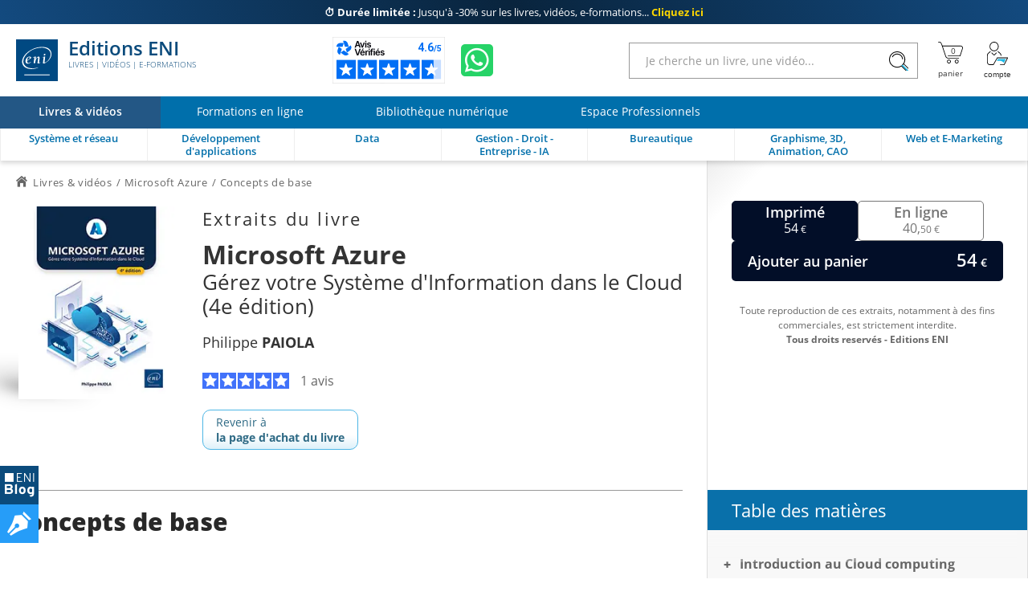

--- FILE ---
content_type: text/html; charset=utf-8
request_url: https://www.editions-eni.fr/livre/microsoft-azure-gerez-votre-systeme-d-information-dans-le-cloud-4e-edition-9782409039546/concepts-de-base
body_size: 39380
content:

<!DOCTYPE html>

<html lang="fr" xmlns="http://www.w3.org/1999/xhtml">
<head>
    <!-- Google Tag Manager --><script>window.dataLayer = window.dataLayer || [];dataLayer.push({"typePage": "Excerpt","espace": "Livres"});(function(w,d,s,l,i){w[l]=w[l]||[];w[l].push({'gtm.start':new Date().getTime(),event:'gtm.js'});var f=d.getElementsByTagName(s)[0],j=d.createElement(s),dl=l!='dataLayer'?'&l='+l:'';j.async=true;j.src='https://www.googletagmanager.com/gtm.js?id='+i+dl;f.parentNode.insertBefore(j,f);})(window,document,'script','dataLayer','GTM-5BH676');</script>
<meta http-equiv="Content-Type" content="text/html; charset=utf-8"/>
<meta name="viewport" content="width=device-width, initial-scale=1, user-scalable=0" />
<meta name="alexaVerifyID" content="bpVtOKMRHP2TIOOyork9G3gGP-M" />
<meta name="format-detection" content="telephone=no">
<meta class="netreviewsWidget" id="netreviewsWidgetNum26413" data-jsurl="//cl.avis-verifies.com/fr/cache/2/1/3/213f1946-1b09-7d34-d1cb-05a1c82a7c78/widget4/widget21-26413_script.js"/>
<meta name="language" content="fr-FR" />
<meta name="description" content="Notre auteur vous propose une découverte complète des concepts de base de Microsoft Azure : machine virtuelle, convention de nommage, réseau virtuel, Key vault..." />

<title>Microsoft Azure - Concepts de base</title>
    
<link rel="canonical" href="https://www.editions-eni.fr/livre/microsoft-azure-gerez-votre-systeme-d-information-dans-le-cloud-4e-edition-9782409039546/concepts-de-base" />
<link rel="icon" type="image/svg+xml" href="/rsc/img/favicon.svg"/>
<link rel="alternate icon" type="image/x-icon" href="/rsc/img/favicon.ico" />

<link rel="stylesheet" type="text/css" href="/rsc/css/bundles/E50D4209506F273ECDF5F33E5C7A1ADC4182A1CC.css" />


<!-- Microdonnées-->
<script type="application/ld+json">
{
  "@context": "https://schema.org",
  "@type": "WebSite",
  "url": "https://www.editions-eni.fr",
  "potentialAction": {
    "@type": "SearchAction",
    "target": {
      "@type": "EntryPoint",
      "urlTemplate": "https://www.editions-eni.fr{1} article(s) répond(ent) à la recherche sur :  <strong>{0}</strong>?exp={query}"
    },
    "query-input": "required name=query"
  },
  "author": {
    "@type": "Organization",
    "name": "Editions ENI",
    "logo": "https://www.editions-eni.fr/rsc/shared/images/logo_ENI.svg",
    "url": "https://www.editions-eni.fr",
    "address": {
      "@type": "PostalAddress",
      "streetAddress": "Rue Benjamin FRANKLIN",
      "addressLocality": "Saint HERBLAIN",
      "postalCode": "44812",
      "addressCountry": "FRANCE"
    },
    "contactPoint": [
      {
        "@type": "ContactPoint",
        "contactType": "customer service",
        "email": "editions@eni.fr",
        "telephone": "+33(0)2 51 80 15 15"
      },
      {
        "@type": "ContactPoint",
        "contactType": "technical support",
        "email": "support@eni.fr",
        "telephone": "+33(0)8 92 700 160"
      }
    ],
    "sameAs": [
      "https://www.facebook.com/EditionsENI",
      "https://twitter.com/EditionsENI",
      "https://www.youtube.com/user/EditionsENI",
      "https://www.linkedin.com/company/editions-eni",
      "https://www.instagram.com/enieditions"
    ],
    "aggregateRating": {
      "@type": "AggregateRating",
      "bestRating": "5",
      "ratingCount": "276",
      "ratingValue": "4.60",
      "url": "https://www.avis-verifies.com/avis-clients/editions-eni.fr"
    }
  }
}
</script>
</head>
<body lang="fr"  class="NotLogged Livres">
    <!-- Google Tag Manager (noscript) -->
<noscript><iframe src='https://www.googletagmanager.com/ns.html?id=GTM-5BH676' height='0' width='0' style='display:none;visibility:hidden;'></iframe></noscript>
<header id="Header">	
	<!-- zone de messages -->
	<ul id="Banner">
		<li class="Banner_text_noir"><a href="/offres-promotionnelles"><strong>⏱️ Durée limitée : </strong> <br>Jusqu'à -30% sur les livres, vidéos, e-formations... <b>Cliquez ici</b></a></li>
		<li class="Banner_text_noir"><a href="/offres-promotionnelles"><strong>⏱️ Durée limitée : </strong> <br>Jusqu'à -30% sur les livres, vidéos, e-formations... <b>Cliquez ici</b></a></li>
	</ul>

	<!-- Entête -->
	<section id="Head">
		<div class="container">
			<button id="btnReturnBack"></button>
			<button id="btnMenu" aria-label="Menu" data-closed="&#xe930" data-opened="&#xe951"></button>
			
			<a id="Logo" href="/"><img src="/rsc/shared/images/logo_ENI.svg" alt="Editions ENI" /> Editions ENI <em>Livres | Vidéos | e-Formations</em></a>
			
			<div id="cd989feb-bef8-472c-9dc5-55b40bfb4e82" class="AV"></div><script async charset="utf-8" src="https://widgets.rr.skeepers.io/generated/213f1946-1b09-7d34-d1cb-05a1c82a7c78/cd989feb-bef8-472c-9dc5-55b40bfb4e82.js"></script>
			<a id="WA" aria-label="Discutez avec nous sur WhatsApp" href="https://wa.me/+33674948685" target="_blank"></a>

			<form id="Search">
				<input type="search" value="" placeholder="Je cherche un livre, une vidéo..."data-url= "/recherche"  />
				<button aria-label="Rechercher"></button>
			</form>
			
			<nav id="Shopper">
				<a id="linkBasket" href="/panier" data-count="0" title="panier" aria-label="Mon panier"><div id="alert"><b></b><p>Votre article a été ajouté au panier</p></div></a>
				<button id="Account" data-mnu='' title="Compte" aria-label="Mon Compte"></button>
			</nav>
		</div>
	</section>
	
	<!-- menu de navigation -->
	<section id="NavBar">
		<nav id="Spaces">
			<a id="d9bd8b5e-f324-473f-b1fc-b41b421c950f" href="/" class="current"><b>Livres & vidéos</b></a>
			<a id="2e947085-461f-49fb-af92-1a31dbd38df5" href="/formations-en-ligne"><b>Formations en ligne</b></a>
			<a id="a8debefe-3dbe-4c25-b8cb-62642f426977" href="/abonnement"><b>Bibliothèque numérique</b></a>
			<a id="cb34ff51-0590-46c9-8abf-b786265b79a7" href="/espace-professionnels"><b>Espace Professionnels</b></a>
		</nav>
		
		<div class="container">
			<nav id="Themes">
				<a id="RA" href="/systeme-et-reseau" data-id="c41a356d-4b91-48e5-9d44-83fa08e4ebe3" data-subthemes='[{"IdActivite":1,"IdEspace":"d9bd8b5e-f324-473f-b1fc-b41b421c950f","IdRubrique":"d3b70451-8c5d-429e-9cab-5d831d1d886f","IdRoot":"00000000-0000-0000-0000-000000000000","IdRubriqueParent":"c41a356d-4b91-48e5-9d44-83fa08e4ebe3","CodeRubrique":"RA1","Libelle":"Poste de travail","Ordre":1,"URL_Requested":"/systeme-et-reseau/poste-de-travail","CodeRoot":"RA","subthemes":[{"IdActivite":1,"IdEspace":"d9bd8b5e-f324-473f-b1fc-b41b421c950f","IdRubrique":"bf02fe8a-0992-4028-a709-f7be59f0f9ff","IdRoot":"00000000-0000-0000-0000-000000000000","IdRubriqueParent":"d3b70451-8c5d-429e-9cab-5d831d1d886f","CodeRubrique":"RA11","Libelle":"Windows","Ordre":1,"URL_Requested":"/systeme-et-reseau/poste-de-travail/windows","CodeRoot":"RA","subthemes":[]},{"IdActivite":1,"IdEspace":"d9bd8b5e-f324-473f-b1fc-b41b421c950f","IdRubrique":"c1909f0c-9b9e-4abc-b052-1eb231b51a53","IdRoot":"00000000-0000-0000-0000-000000000000","IdRubriqueParent":"d3b70451-8c5d-429e-9cab-5d831d1d886f","CodeRubrique":"RA12","Libelle":"Linux","Ordre":2,"URL_Requested":"/systeme-et-reseau/poste-de-travail/linux","CodeRoot":"RA","subthemes":[]},{"IdActivite":1,"IdEspace":"d9bd8b5e-f324-473f-b1fc-b41b421c950f","IdRubrique":"876b4d5e-b680-4621-ba74-3fa035d90bea","IdRoot":"00000000-0000-0000-0000-000000000000","IdRubriqueParent":"d3b70451-8c5d-429e-9cab-5d831d1d886f","CodeRubrique":"RA13","Libelle":"Client léger","Ordre":3,"URL_Requested":"/systeme-et-reseau/poste-de-travail/client-leger","CodeRoot":"RA","subthemes":[]}]},{"IdActivite":1,"IdEspace":"d9bd8b5e-f324-473f-b1fc-b41b421c950f","IdRubrique":"c465cf84-e6d1-47e2-bd97-bb349658ed1f","IdRoot":"00000000-0000-0000-0000-000000000000","IdRubriqueParent":"c41a356d-4b91-48e5-9d44-83fa08e4ebe3","CodeRubrique":"RA2","Libelle":"Serveur","Ordre":2,"URL_Requested":"/systeme-et-reseau/serveur","CodeRoot":"RA","subthemes":[{"IdActivite":1,"IdEspace":"d9bd8b5e-f324-473f-b1fc-b41b421c950f","IdRubrique":"0d6ec99a-e06d-4142-9796-8e50060719f1","IdRoot":"00000000-0000-0000-0000-000000000000","IdRubriqueParent":"c465cf84-e6d1-47e2-bd97-bb349658ed1f","CodeRubrique":"RA21","Libelle":"Windows","Ordre":1,"URL_Requested":"/systeme-et-reseau/serveur/windows","CodeRoot":"RA","subthemes":[]},{"IdActivite":1,"IdEspace":"d9bd8b5e-f324-473f-b1fc-b41b421c950f","IdRubrique":"d56c69d3-3786-46ea-9585-29db9e732b77","IdRoot":"00000000-0000-0000-0000-000000000000","IdRubriqueParent":"c465cf84-e6d1-47e2-bd97-bb349658ed1f","CodeRubrique":"RA22","Libelle":"Linux","Ordre":2,"URL_Requested":"/systeme-et-reseau/serveur/linux","CodeRoot":"RA","subthemes":[]},{"IdActivite":1,"IdEspace":"d9bd8b5e-f324-473f-b1fc-b41b421c950f","IdRubrique":"f56ecbaf-8f11-40fc-a130-9819d34e0356","IdRoot":"00000000-0000-0000-0000-000000000000","IdRubriqueParent":"c465cf84-e6d1-47e2-bd97-bb349658ed1f","CodeRubrique":"RA23","Libelle":"Unix","Ordre":3,"URL_Requested":"/systeme-et-reseau/serveur/unix","CodeRoot":"RA","subthemes":[]},{"IdActivite":1,"IdEspace":"d9bd8b5e-f324-473f-b1fc-b41b421c950f","IdRubrique":"552e2c5c-22f2-4382-ac69-6c903f9bccf6","IdRoot":"00000000-0000-0000-0000-000000000000","IdRubriqueParent":"c465cf84-e6d1-47e2-bd97-bb349658ed1f","CodeRubrique":"RA24","Libelle":"Scripting","Ordre":4,"URL_Requested":"/systeme-et-reseau/serveur/scripting","CodeRoot":"RA","subthemes":[]},{"IdActivite":1,"IdEspace":"d9bd8b5e-f324-473f-b1fc-b41b421c950f","IdRubrique":"521b6524-526f-4d2c-a10d-ce39610da844","IdRoot":"00000000-0000-0000-0000-000000000000","IdRubriqueParent":"c465cf84-e6d1-47e2-bd97-bb349658ed1f","CodeRubrique":"RA25","Libelle":"Serveurs web et services","Ordre":5,"URL_Requested":"/systeme-et-reseau/serveur/serveurs-web-et-services","CodeRoot":"RA","subthemes":[]}]},{"IdActivite":1,"IdEspace":"d9bd8b5e-f324-473f-b1fc-b41b421c950f","IdRubrique":"4a9f3bae-74c6-4bba-a389-bb6bf542a39b","IdRoot":"00000000-0000-0000-0000-000000000000","IdRubriqueParent":"c41a356d-4b91-48e5-9d44-83fa08e4ebe3","CodeRubrique":"RA3","Libelle":"Réseau","Ordre":2,"URL_Requested":"/systeme-et-reseau/reseau","CodeRoot":"RA","subthemes":[{"IdActivite":1,"IdEspace":"d9bd8b5e-f324-473f-b1fc-b41b421c950f","IdRubrique":"97eebbee-5bde-42e9-9790-6c377df1315a","IdRoot":"00000000-0000-0000-0000-000000000000","IdRubriqueParent":"4a9f3bae-74c6-4bba-a389-bb6bf542a39b","CodeRubrique":"RA31","Libelle":"Notions fondamentales","Ordre":1,"URL_Requested":"/systeme-et-reseau/reseau/notions-fondamentales","CodeRoot":"RA","subthemes":[]},{"IdActivite":1,"IdEspace":"d9bd8b5e-f324-473f-b1fc-b41b421c950f","IdRubrique":"010b2d61-b009-45f8-a92e-73698a0545a7","IdRoot":"00000000-0000-0000-0000-000000000000","IdRubriqueParent":"4a9f3bae-74c6-4bba-a389-bb6bf542a39b","CodeRubrique":"RA32","Libelle":"Supervision","Ordre":2,"URL_Requested":"/systeme-et-reseau/reseau/supervision","CodeRoot":"RA","subthemes":[]},{"IdActivite":1,"IdEspace":"d9bd8b5e-f324-473f-b1fc-b41b421c950f","IdRubrique":"ab7f2759-4dad-417f-ac4b-8a1e2259a232","IdRoot":"00000000-0000-0000-0000-000000000000","IdRubriqueParent":"4a9f3bae-74c6-4bba-a389-bb6bf542a39b","CodeRubrique":"RA33","Libelle":"Protocoles","Ordre":3,"URL_Requested":"/systeme-et-reseau/reseau/protocoles","CodeRoot":"RA","subthemes":[]},{"IdActivite":1,"IdEspace":"d9bd8b5e-f324-473f-b1fc-b41b421c950f","IdRubrique":"2966720b-97b8-4b42-b8cd-2e5c557c0a20","IdRoot":"00000000-0000-0000-0000-000000000000","IdRubriqueParent":"4a9f3bae-74c6-4bba-a389-bb6bf542a39b","CodeRubrique":"RA34","Libelle":"Services réseau","Ordre":4,"URL_Requested":"/systeme-et-reseau/reseau/services-reseau","CodeRoot":"RA","subthemes":[]},{"IdActivite":1,"IdEspace":"d9bd8b5e-f324-473f-b1fc-b41b421c950f","IdRubrique":"ed2f0008-1fce-4def-9986-7f83a731557a","IdRoot":"00000000-0000-0000-0000-000000000000","IdRubriqueParent":"4a9f3bae-74c6-4bba-a389-bb6bf542a39b","CodeRubrique":"RA35","Libelle":"Cisco","Ordre":5,"URL_Requested":"/systeme-et-reseau/reseau/cisco","CodeRoot":"RA","subthemes":[]}]},{"IdActivite":1,"IdEspace":"d9bd8b5e-f324-473f-b1fc-b41b421c950f","IdRubrique":"3f99bf28-476c-40f4-af44-fdd765f2e443","IdRoot":"00000000-0000-0000-0000-000000000000","IdRubriqueParent":"c41a356d-4b91-48e5-9d44-83fa08e4ebe3","CodeRubrique":"RA4","Libelle":"Sécurité informatique","Ordre":3,"URL_Requested":"/systeme-et-reseau/securite-informatique","CodeRoot":"RA","subthemes":[]},{"IdActivite":1,"IdEspace":"d9bd8b5e-f324-473f-b1fc-b41b421c950f","IdRubrique":"dccef53a-c5d5-4a84-a503-371d3508c672","IdRoot":"00000000-0000-0000-0000-000000000000","IdRubriqueParent":"c41a356d-4b91-48e5-9d44-83fa08e4ebe3","CodeRubrique":"RA5","Libelle":"Virtualisation et Cloud","Ordre":4,"URL_Requested":"/systeme-et-reseau/virtualisation-et-cloud","CodeRoot":"RA","subthemes":[]},{"IdActivite":1,"IdEspace":"d9bd8b5e-f324-473f-b1fc-b41b421c950f","IdRubrique":"01f0ee31-4e72-4415-8578-0a9bdc625de6","IdRoot":"00000000-0000-0000-0000-000000000000","IdRubriqueParent":"c41a356d-4b91-48e5-9d44-83fa08e4ebe3","CodeRubrique":"RA6","Libelle":"Organisation du SI","Ordre":5,"URL_Requested":"/systeme-et-reseau/organisation-du-si","CodeRoot":"RA","subthemes":[]},{"IdActivite":1,"IdEspace":"d9bd8b5e-f324-473f-b1fc-b41b421c950f","IdRubrique":"350210ed-e015-4fb1-8b0f-306263760281","IdRoot":"00000000-0000-0000-0000-000000000000","IdRubriqueParent":"c41a356d-4b91-48e5-9d44-83fa08e4ebe3","CodeRubrique":"RD","Libelle":"Certification","Ordre":6,"URL_Requested":"/systeme-et-reseau/certification","CodeRoot":"RA","subthemes":[{"IdActivite":1,"IdEspace":"d9bd8b5e-f324-473f-b1fc-b41b421c950f","IdRubrique":"8bbb4ea1-b75a-47e1-8c47-32f402b91850","IdRoot":"00000000-0000-0000-0000-000000000000","IdRubriqueParent":"350210ed-e015-4fb1-8b0f-306263760281","CodeRubrique":"RD1","Libelle":"Certification Technique","Ordre":1,"URL_Requested":"/systeme-et-reseau/certification/certification-technique","CodeRoot":"RA","subthemes":[{"IdActivite":1,"IdEspace":"d9bd8b5e-f324-473f-b1fc-b41b421c950f","IdRubrique":"5ab4b260-4c57-447a-8c6b-9e84606bee36","IdRoot":"00000000-0000-0000-0000-000000000000","IdRubriqueParent":"8bbb4ea1-b75a-47e1-8c47-32f402b91850","CodeRubrique":"RD14","Libelle":"Certification Linux","Ordre":1,"URL_Requested":"/systeme-et-reseau/certification/certification-technique/certification-linux","CodeRoot":"RA","subthemes":[]},{"IdActivite":1,"IdEspace":"d9bd8b5e-f324-473f-b1fc-b41b421c950f","IdRubrique":"af46b02b-0346-4134-bf7e-d873cd4901a4","IdRoot":"00000000-0000-0000-0000-000000000000","IdRubriqueParent":"8bbb4ea1-b75a-47e1-8c47-32f402b91850","CodeRubrique":"RD15","Libelle":"Certification Cisco","Ordre":2,"URL_Requested":"/systeme-et-reseau/certification/certification-technique/certification-cisco","CodeRoot":"RA","subthemes":[]}]}]}]'><b>Système et réseau</b></a>
				<a id="RB" href="/developpement-d-applications" data-id="307e3f3b-08ce-4c30-acdd-9a9a348c799d" data-subthemes='[{"IdActivite":1,"IdEspace":"d9bd8b5e-f324-473f-b1fc-b41b421c950f","IdRubrique":"87dd3a40-0ce5-4eb3-99af-be5ac5149b65","IdRoot":"00000000-0000-0000-0000-000000000000","IdRubriqueParent":"307e3f3b-08ce-4c30-acdd-9a9a348c799d","CodeRubrique":"RB8","Libelle":"Pour les makers","Ordre":1,"URL_Requested":"/developpement-d-applications/pour-les-makers","CodeRoot":"RB","subthemes":[]},{"IdActivite":1,"IdEspace":"d9bd8b5e-f324-473f-b1fc-b41b421c950f","IdRubrique":"4b925806-fd3e-44c5-9e25-e43fe401b9e6","IdRoot":"00000000-0000-0000-0000-000000000000","IdRubriqueParent":"307e3f3b-08ce-4c30-acdd-9a9a348c799d","CodeRubrique":"RB1","Libelle":"Pour les CMS et les réseaux sociaux","Ordre":2,"URL_Requested":"/developpement-d-applications/pour-les-cms-et-les-reseaux-sociaux","CodeRoot":"RB","subthemes":[]},{"IdActivite":1,"IdEspace":"d9bd8b5e-f324-473f-b1fc-b41b421c950f","IdRubrique":"56e2dcc6-86aa-4019-9cd8-ba8c18b1be78","IdRoot":"00000000-0000-0000-0000-000000000000","IdRubriqueParent":"307e3f3b-08ce-4c30-acdd-9a9a348c799d","CodeRubrique":"RB2","Libelle":"Pour les terminaux mobiles","Ordre":3,"URL_Requested":"/developpement-d-applications/pour-les-terminaux-mobiles","CodeRoot":"RB","subthemes":[]},{"IdActivite":1,"IdEspace":"d9bd8b5e-f324-473f-b1fc-b41b421c950f","IdRubrique":"a901db20-55ad-47c7-b47d-be9654024198","IdRoot":"00000000-0000-0000-0000-000000000000","IdRubriqueParent":"307e3f3b-08ce-4c30-acdd-9a9a348c799d","CodeRubrique":"RB3","Libelle":"Pour le Cloud","Ordre":4,"URL_Requested":"/developpement-d-applications/pour-le-cloud","CodeRoot":"RB","subthemes":[]},{"IdActivite":1,"IdEspace":"d9bd8b5e-f324-473f-b1fc-b41b421c950f","IdRubrique":"9792c708-60c2-4282-8e6f-4432e421e6cd","IdRoot":"00000000-0000-0000-0000-000000000000","IdRubriqueParent":"307e3f3b-08ce-4c30-acdd-9a9a348c799d","CodeRubrique":"RB4","Libelle":"Langages","Ordre":5,"URL_Requested":"/developpement-d-applications/langages","CodeRoot":"RB","subthemes":[{"IdActivite":1,"IdEspace":"d9bd8b5e-f324-473f-b1fc-b41b421c950f","IdRubrique":"ad354753-43ae-46fe-92e6-6c903e55be90","IdRoot":"00000000-0000-0000-0000-000000000000","IdRubriqueParent":"9792c708-60c2-4282-8e6f-4432e421e6cd","CodeRubrique":"RB41","Libelle":"Abap","Ordre":1,"URL_Requested":"/developpement-d-applications/langages/abap","CodeRoot":"RB","subthemes":[]},{"IdActivite":1,"IdEspace":"d9bd8b5e-f324-473f-b1fc-b41b421c950f","IdRubrique":"eb3c4883-3c56-4d93-8b7c-91b61d4d2278","IdRoot":"00000000-0000-0000-0000-000000000000","IdRubriqueParent":"9792c708-60c2-4282-8e6f-4432e421e6cd","CodeRubrique":"RB43","Libelle":"C et C++","Ordre":3,"URL_Requested":"/developpement-d-applications/langages/c-et-c","CodeRoot":"RB","subthemes":[]},{"IdActivite":1,"IdEspace":"d9bd8b5e-f324-473f-b1fc-b41b421c950f","IdRubrique":"9fa888ea-b359-463e-b04c-4956e7d0b3b4","IdRoot":"00000000-0000-0000-0000-000000000000","IdRubriqueParent":"9792c708-60c2-4282-8e6f-4432e421e6cd","CodeRubrique":"RB44","Libelle":"C#","Ordre":4,"URL_Requested":"/developpement-d-applications/langages/c","CodeRoot":"RB","subthemes":[]},{"IdActivite":1,"IdEspace":"d9bd8b5e-f324-473f-b1fc-b41b421c950f","IdRubrique":"66351771-804d-480d-90b6-0610d53a6210","IdRoot":"00000000-0000-0000-0000-000000000000","IdRubriqueParent":"9792c708-60c2-4282-8e6f-4432e421e6cd","CodeRubrique":"RB45","Libelle":"HTML et XHTML","Ordre":5,"URL_Requested":"/developpement-d-applications/langages/html-et-xhtml","CodeRoot":"RB","subthemes":[]},{"IdActivite":1,"IdEspace":"d9bd8b5e-f324-473f-b1fc-b41b421c950f","IdRubrique":"b9461de0-30c9-4aee-936c-b56acec2d27b","IdRoot":"00000000-0000-0000-0000-000000000000","IdRubriqueParent":"9792c708-60c2-4282-8e6f-4432e421e6cd","CodeRubrique":"RB46","Libelle":"Java","Ordre":6,"URL_Requested":"/developpement-d-applications/langages/java","CodeRoot":"RB","subthemes":[]},{"IdActivite":1,"IdEspace":"d9bd8b5e-f324-473f-b1fc-b41b421c950f","IdRubrique":"259725fe-cf20-45ce-81bb-5351808fd431","IdRoot":"00000000-0000-0000-0000-000000000000","IdRubriqueParent":"9792c708-60c2-4282-8e6f-4432e421e6cd","CodeRubrique":"RB47","Libelle":"Javascript","Ordre":7,"URL_Requested":"/developpement-d-applications/langages/javascript","CodeRoot":"RB","subthemes":[]},{"IdActivite":1,"IdEspace":"d9bd8b5e-f324-473f-b1fc-b41b421c950f","IdRubrique":"34fdb851-4f75-4c9f-aa93-7383892883d5","IdRoot":"00000000-0000-0000-0000-000000000000","IdRubriqueParent":"9792c708-60c2-4282-8e6f-4432e421e6cd","CodeRubrique":"RB491","Libelle":"PHP","Ordre":8,"URL_Requested":"/developpement-d-applications/langages/php","CodeRoot":"RB","subthemes":[]},{"IdActivite":1,"IdEspace":"d9bd8b5e-f324-473f-b1fc-b41b421c950f","IdRubrique":"c62447f3-3828-469b-a5e5-fcbffe23b118","IdRoot":"00000000-0000-0000-0000-000000000000","IdRubriqueParent":"9792c708-60c2-4282-8e6f-4432e421e6cd","CodeRubrique":"RB492","Libelle":"Python","Ordre":9,"URL_Requested":"/developpement-d-applications/langages/python","CodeRoot":"RB","subthemes":[]},{"IdActivite":1,"IdEspace":"d9bd8b5e-f324-473f-b1fc-b41b421c950f","IdRubrique":"f4f4e3ee-d0b1-4e37-9ae7-dca1608a100f","IdRoot":"00000000-0000-0000-0000-000000000000","IdRubriqueParent":"9792c708-60c2-4282-8e6f-4432e421e6cd","CodeRubrique":"RB498","Libelle":"R","Ordre":10,"URL_Requested":"/developpement-d-applications/langages/r","CodeRoot":"RB","subthemes":[]},{"IdActivite":1,"IdEspace":"d9bd8b5e-f324-473f-b1fc-b41b421c950f","IdRubrique":"df377324-d9ac-41d4-bb71-be3b41a81748","IdRoot":"00000000-0000-0000-0000-000000000000","IdRubriqueParent":"9792c708-60c2-4282-8e6f-4432e421e6cd","CodeRubrique":"RB494","Libelle":"VBA et VSTO","Ordre":11,"URL_Requested":"/developpement-d-applications/langages/vba-et-vsto","CodeRoot":"RB","subthemes":[]},{"IdActivite":1,"IdEspace":"d9bd8b5e-f324-473f-b1fc-b41b421c950f","IdRubrique":"4f7bde66-10d7-45bb-b72a-98a56d06b7c6","IdRoot":"00000000-0000-0000-0000-000000000000","IdRubriqueParent":"9792c708-60c2-4282-8e6f-4432e421e6cd","CodeRubrique":"RB495","Libelle":"WinDev","Ordre":12,"URL_Requested":"/developpement-d-applications/langages/windev","CodeRoot":"RB","subthemes":[]},{"IdActivite":1,"IdEspace":"d9bd8b5e-f324-473f-b1fc-b41b421c950f","IdRubrique":"f81fb376-d6de-4456-a885-cfeefea2c017","IdRoot":"00000000-0000-0000-0000-000000000000","IdRubriqueParent":"9792c708-60c2-4282-8e6f-4432e421e6cd","CodeRubrique":"RB497","Libelle":"Autres langages","Ordre":13,"URL_Requested":"/developpement-d-applications/langages/autres-langages","CodeRoot":"RB","subthemes":[]}]},{"IdActivite":1,"IdEspace":"d9bd8b5e-f324-473f-b1fc-b41b421c950f","IdRubrique":"6a2d69af-5ce0-41ae-b518-a82f03362acf","IdRoot":"00000000-0000-0000-0000-000000000000","IdRubriqueParent":"307e3f3b-08ce-4c30-acdd-9a9a348c799d","CodeRubrique":"RB5","Libelle":"Méthode et normes","Ordre":6,"URL_Requested":"/developpement-d-applications/methode-et-normes","CodeRoot":"RB","subthemes":[]},{"IdActivite":1,"IdEspace":"d9bd8b5e-f324-473f-b1fc-b41b421c950f","IdRubrique":"4942cd7a-9aa5-46f9-bbf4-0a78383d3823","IdRoot":"00000000-0000-0000-0000-000000000000","IdRubriqueParent":"307e3f3b-08ce-4c30-acdd-9a9a348c799d","CodeRubrique":"RB6","Libelle":"Tests et qualité","Ordre":7,"URL_Requested":"/developpement-d-applications/tests-et-qualite","CodeRoot":"RB","subthemes":[]},{"IdActivite":1,"IdEspace":"d9bd8b5e-f324-473f-b1fc-b41b421c950f","IdRubrique":"ca45fdbc-338c-46f6-970f-9b57b96b5dec","IdRoot":"00000000-0000-0000-0000-000000000000","IdRubriqueParent":"307e3f3b-08ce-4c30-acdd-9a9a348c799d","CodeRubrique":"RB7","Libelle":"Etats - Rapports","Ordre":8,"URL_Requested":"/developpement-d-applications/etats-rapports","CodeRoot":"RB","subthemes":[]},{"IdActivite":1,"IdEspace":"d9bd8b5e-f324-473f-b1fc-b41b421c950f","IdRubrique":"dcbca098-e2a6-4890-8b7c-3ebae60cef4c","IdRoot":"00000000-0000-0000-0000-000000000000","IdRubriqueParent":"307e3f3b-08ce-4c30-acdd-9a9a348c799d","CodeRubrique":"RB9","Libelle":"Intelligence Artificielle","Ordre":9,"URL_Requested":"/developpement-d-applications/intelligence-artificielle","CodeRoot":"RB","subthemes":[]}]'><b>Développement d'applications</b></a>
				<a id="RC" href="/data" data-id="1597d274-d9ed-474b-9770-b14d4c028082" data-subthemes='[{"IdActivite":1,"IdEspace":"d9bd8b5e-f324-473f-b1fc-b41b421c950f","IdRubrique":"593c6d16-ea66-4e79-b9da-840323859d45","IdRoot":"00000000-0000-0000-0000-000000000000","IdRubriqueParent":"1597d274-d9ed-474b-9770-b14d4c028082","CodeRubrique":"RC1","Libelle":"Base de données","Ordre":1,"URL_Requested":"/data/base-de-donnees","CodeRoot":"RC","subthemes":[{"IdActivite":1,"IdEspace":"d9bd8b5e-f324-473f-b1fc-b41b421c950f","IdRubrique":"99bb458a-4604-4959-9eb5-650c292b217d","IdRoot":"00000000-0000-0000-0000-000000000000","IdRubriqueParent":"593c6d16-ea66-4e79-b9da-840323859d45","CodeRubrique":"RC11","Libelle":"Microsoft","Ordre":1,"URL_Requested":"/data/base-de-donnees/microsoft","CodeRoot":"RC","subthemes":[]},{"IdActivite":1,"IdEspace":"d9bd8b5e-f324-473f-b1fc-b41b421c950f","IdRubrique":"29f70de5-7005-4308-9ccb-fe40b4f23f6c","IdRoot":"00000000-0000-0000-0000-000000000000","IdRubriqueParent":"593c6d16-ea66-4e79-b9da-840323859d45","CodeRubrique":"RC12","Libelle":"Open Source","Ordre":2,"URL_Requested":"/data/base-de-donnees/open-source","CodeRoot":"RC","subthemes":[]},{"IdActivite":1,"IdEspace":"d9bd8b5e-f324-473f-b1fc-b41b421c950f","IdRubrique":"0cbd8975-0e07-47db-a757-c690b91a0f48","IdRoot":"00000000-0000-0000-0000-000000000000","IdRubriqueParent":"593c6d16-ea66-4e79-b9da-840323859d45","CodeRubrique":"RC13","Libelle":"Oracle","Ordre":3,"URL_Requested":"/data/base-de-donnees/oracle","CodeRoot":"RC","subthemes":[]},{"IdActivite":1,"IdEspace":"d9bd8b5e-f324-473f-b1fc-b41b421c950f","IdRubrique":"bcfcbc7e-9c92-4d8b-a628-fb3d1c85f069","IdRoot":"00000000-0000-0000-0000-000000000000","IdRubriqueParent":"593c6d16-ea66-4e79-b9da-840323859d45","CodeRubrique":"RC14","Libelle":"Langage et méthode","Ordre":4,"URL_Requested":"/data/base-de-donnees/langage-et-methode","CodeRoot":"RC","subthemes":[]}]},{"IdActivite":1,"IdEspace":"d9bd8b5e-f324-473f-b1fc-b41b421c950f","IdRubrique":"30ce3d38-4ecf-44c3-ae6a-d9fc926650cf","IdRoot":"00000000-0000-0000-0000-000000000000","IdRubriqueParent":"1597d274-d9ed-474b-9770-b14d4c028082","CodeRubrique":"RC2","Libelle":"Business Intelligence","Ordre":2,"URL_Requested":"/data/business-intelligence","CodeRoot":"RC","subthemes":[{"IdActivite":1,"IdEspace":"d9bd8b5e-f324-473f-b1fc-b41b421c950f","IdRubrique":"424e60fd-c61e-4a2d-bacb-5b56cd87e9cd","IdRoot":"00000000-0000-0000-0000-000000000000","IdRubriqueParent":"30ce3d38-4ecf-44c3-ae6a-d9fc926650cf","CodeRubrique":"RC21","Libelle":"Business Objects","Ordre":1,"URL_Requested":"/data/business-intelligence/business-objects","CodeRoot":"RC","subthemes":[]},{"IdActivite":1,"IdEspace":"d9bd8b5e-f324-473f-b1fc-b41b421c950f","IdRubrique":"bc9b0def-f951-4b97-9ac7-7491e2410d6d","IdRoot":"00000000-0000-0000-0000-000000000000","IdRubriqueParent":"30ce3d38-4ecf-44c3-ae6a-d9fc926650cf","CodeRubrique":"RC22","Libelle":"Microsoft","Ordre":2,"URL_Requested":"/data/business-intelligence/microsoft","CodeRoot":"RC","subthemes":[]}]},{"IdActivite":1,"IdEspace":"d9bd8b5e-f324-473f-b1fc-b41b421c950f","IdRubrique":"f5b9680c-47b6-4380-8644-62c86298195a","IdRoot":"00000000-0000-0000-0000-000000000000","IdRubriqueParent":"1597d274-d9ed-474b-9770-b14d4c028082","CodeRubrique":"RC3","Libelle":"Gestion de projet","Ordre":3,"URL_Requested":"/data/gestion-de-projet","CodeRoot":"RC","subthemes":[]},{"IdActivite":1,"IdEspace":"d9bd8b5e-f324-473f-b1fc-b41b421c950f","IdRubrique":"96e4368d-dd40-492e-93a5-1db7b17d4f5f","IdRoot":"00000000-0000-0000-0000-000000000000","IdRubriqueParent":"1597d274-d9ed-474b-9770-b14d4c028082","CodeRubrique":"RC4","Libelle":"Messagerie et Communication","Ordre":4,"URL_Requested":"/data/messagerie-et-communication","CodeRoot":"RC","subthemes":[]},{"IdActivite":1,"IdEspace":"d9bd8b5e-f324-473f-b1fc-b41b421c950f","IdRubrique":"9bab9b5c-37a8-4842-a682-d6614064954a","IdRoot":"00000000-0000-0000-0000-000000000000","IdRubriqueParent":"1597d274-d9ed-474b-9770-b14d4c028082","CodeRubrique":"RC6","Libelle":"Plateforme collaborative","Ordre":5,"URL_Requested":"/data/plateforme-collaborative","CodeRoot":"RC","subthemes":[]},{"IdActivite":1,"IdEspace":"d9bd8b5e-f324-473f-b1fc-b41b421c950f","IdRubrique":"4e9e5c36-6440-4317-9028-e7a01813cbe4","IdRoot":"00000000-0000-0000-0000-000000000000","IdRubriqueParent":"1597d274-d9ed-474b-9770-b14d4c028082","CodeRubrique":"RC7","Libelle":"Intégration de données","Ordre":6,"URL_Requested":"/data/integration-de-donnees","CodeRoot":"RC","subthemes":[]}]'><b>Data</b></a>
				<a id="RE" href="/gestion-droit-entreprise-ia" data-id="81b69416-b322-4201-8341-d3975e8a8837" data-subthemes='[{"IdActivite":1,"IdEspace":"d9bd8b5e-f324-473f-b1fc-b41b421c950f","IdRubrique":"955f45a8-f2a5-4739-814c-89cb567d27bb","IdRoot":"00000000-0000-0000-0000-000000000000","IdRubriqueParent":"81b69416-b322-4201-8341-d3975e8a8837","CodeRubrique":"RE1","Libelle":"Droit de l&#39;informatique","Ordre":1,"URL_Requested":"/gestion-droit-entreprise-ia/droit-de-l-informatique","CodeRoot":"RE","subthemes":[]},{"IdActivite":1,"IdEspace":"d9bd8b5e-f324-473f-b1fc-b41b421c950f","IdRubrique":"abe4eba2-4fae-485a-83d0-73243f2d5d43","IdRoot":"00000000-0000-0000-0000-000000000000","IdRubriqueParent":"81b69416-b322-4201-8341-d3975e8a8837","CodeRubrique":"RE2","Libelle":"Efficacité professionnelle","Ordre":2,"URL_Requested":"/gestion-droit-entreprise-ia/efficacite-professionnelle","CodeRoot":"RE","subthemes":[]},{"IdActivite":1,"IdEspace":"d9bd8b5e-f324-473f-b1fc-b41b421c950f","IdRubrique":"e55c956f-aa15-4113-b05d-b879a1cfc016","IdRoot":"00000000-0000-0000-0000-000000000000","IdRubriqueParent":"81b69416-b322-4201-8341-d3975e8a8837","CodeRubrique":"RE3","Libelle":"E-Marketing","Ordre":3,"URL_Requested":"/gestion-droit-entreprise-ia/e-marketing","CodeRoot":"RE","subthemes":[]},{"IdActivite":1,"IdEspace":"d9bd8b5e-f324-473f-b1fc-b41b421c950f","IdRubrique":"69f8a86a-15d1-4fd6-9693-eb0de1272d36","IdRoot":"00000000-0000-0000-0000-000000000000","IdRubriqueParent":"81b69416-b322-4201-8341-d3975e8a8837","CodeRubrique":"RE4","Libelle":"Environnement de travail collaboratif","Ordre":4,"URL_Requested":"/gestion-droit-entreprise-ia/environnement-de-travail-collaboratif","CodeRoot":"RE","subthemes":[]},{"IdActivite":1,"IdEspace":"d9bd8b5e-f324-473f-b1fc-b41b421c950f","IdRubrique":"19e8b6c6-14bb-4df6-8661-ab72e2f62342","IdRoot":"00000000-0000-0000-0000-000000000000","IdRubriqueParent":"81b69416-b322-4201-8341-d3975e8a8837","CodeRubrique":"RE5","Libelle":"Gestion de l&#39;entreprise","Ordre":5,"URL_Requested":"/gestion-droit-entreprise-ia/gestion-de-l-entreprise","CodeRoot":"RE","subthemes":[]},{"IdActivite":1,"IdEspace":"d9bd8b5e-f324-473f-b1fc-b41b421c950f","IdRubrique":"3ed52984-c8f8-4ebe-8d76-585ba61e2e2e","IdRoot":"00000000-0000-0000-0000-000000000000","IdRubriqueParent":"81b69416-b322-4201-8341-d3975e8a8837","CodeRubrique":"RE6","Libelle":"Gestion de projets","Ordre":6,"URL_Requested":"/gestion-droit-entreprise-ia/gestion-de-projets","CodeRoot":"RE","subthemes":[]},{"IdActivite":1,"IdEspace":"d9bd8b5e-f324-473f-b1fc-b41b421c950f","IdRubrique":"5d7a531f-e6ba-4ade-a27d-70ce24e157e1","IdRoot":"00000000-0000-0000-0000-000000000000","IdRubriqueParent":"81b69416-b322-4201-8341-d3975e8a8837","CodeRubrique":"RE7","Libelle":"Gouvernance du SI","Ordre":7,"URL_Requested":"/gestion-droit-entreprise-ia/gouvernance-du-si","CodeRoot":"RE","subthemes":[]},{"IdActivite":1,"IdEspace":"d9bd8b5e-f324-473f-b1fc-b41b421c950f","IdRubrique":"a39dfc1c-3c5b-4e7c-b61b-7ccf86918446","IdRoot":"00000000-0000-0000-0000-000000000000","IdRubriqueParent":"81b69416-b322-4201-8341-d3975e8a8837","CodeRubrique":"RE8","Libelle":"Solutions d&#39;entreprise","Ordre":8,"URL_Requested":"/gestion-droit-entreprise-ia/solutions-d-entreprise","CodeRoot":"RE","subthemes":[]},{"IdActivite":1,"IdEspace":"d9bd8b5e-f324-473f-b1fc-b41b421c950f","IdRubrique":"657aa8bb-4092-48c6-8049-ce6541af1422","IdRoot":"00000000-0000-0000-0000-000000000000","IdRubriqueParent":"81b69416-b322-4201-8341-d3975e8a8837","CodeRubrique":"RE9","Libelle":"Business Intelligence","Ordre":9,"URL_Requested":"/gestion-droit-entreprise-ia/business-intelligence","CodeRoot":"RE","subthemes":[]},{"IdActivite":1,"IdEspace":"d9bd8b5e-f324-473f-b1fc-b41b421c950f","IdRubrique":"d60ca8f0-eeae-4ab1-99c5-60ce37230ae4","IdRoot":"00000000-0000-0000-0000-000000000000","IdRubriqueParent":"81b69416-b322-4201-8341-d3975e8a8837","CodeRubrique":"RE10","Libelle":"Intelligence Artificielle","Ordre":10,"URL_Requested":"/gestion-droit-entreprise-ia/intelligence-artificielle","CodeRoot":"RE","subthemes":[]}]'><b>Gestion - Droit - Entreprise - IA</b></a>
				<a id="RF" href="/bureautique" data-id="26b6e6ff-9fd5-4d8e-b8d8-87d877f8f817" data-subthemes='[{"IdActivite":1,"IdEspace":"d9bd8b5e-f324-473f-b1fc-b41b421c950f","IdRubrique":"f3ae22de-a62b-44d1-8a7b-9d791c855359","IdRoot":"00000000-0000-0000-0000-000000000000","IdRubriqueParent":"26b6e6ff-9fd5-4d8e-b8d8-87d877f8f817","CodeRubrique":"RF1","Libelle":"Initiation informatique","Ordre":1,"URL_Requested":"/bureautique/initiation-informatique","CodeRoot":"RF","subthemes":[]},{"IdActivite":1,"IdEspace":"d9bd8b5e-f324-473f-b1fc-b41b421c950f","IdRubrique":"569ff7ff-abd8-4dfb-9a0e-6034b9081550","IdRoot":"00000000-0000-0000-0000-000000000000","IdRubriqueParent":"26b6e6ff-9fd5-4d8e-b8d8-87d877f8f817","CodeRubrique":"RF2","Libelle":"Windows et réseau familial","Ordre":2,"URL_Requested":"/bureautique/windows-et-reseau-familial","CodeRoot":"RF","subthemes":[]},{"IdActivite":1,"IdEspace":"d9bd8b5e-f324-473f-b1fc-b41b421c950f","IdRubrique":"2bc691a1-f7de-4cd3-b769-1b138bdec31e","IdRoot":"00000000-0000-0000-0000-000000000000","IdRubriqueParent":"26b6e6ff-9fd5-4d8e-b8d8-87d877f8f817","CodeRubrique":"RF3","Libelle":"Mac","Ordre":3,"URL_Requested":"/bureautique/mac","CodeRoot":"RF","subthemes":[]},{"IdActivite":1,"IdEspace":"d9bd8b5e-f324-473f-b1fc-b41b421c950f","IdRubrique":"5d9d91aa-e3ab-4be2-91e8-9008688d61f8","IdRoot":"00000000-0000-0000-0000-000000000000","IdRubriqueParent":"26b6e6ff-9fd5-4d8e-b8d8-87d877f8f817","CodeRubrique":"RF4","Libelle":"Suite bureautique","Ordre":4,"URL_Requested":"/bureautique/suite-bureautique","CodeRoot":"RF","subthemes":[{"IdActivite":1,"IdEspace":"d9bd8b5e-f324-473f-b1fc-b41b421c950f","IdRubrique":"04251c63-543c-49d7-9cf3-7ff0786af08e","IdRoot":"00000000-0000-0000-0000-000000000000","IdRubriqueParent":"5d9d91aa-e3ab-4be2-91e8-9008688d61f8","CodeRubrique":"RF41","Libelle":"Microsoft Office","Ordre":1,"URL_Requested":"/bureautique/suite-bureautique/microsoft-office","CodeRoot":"RF","subthemes":[]},{"IdActivite":1,"IdEspace":"d9bd8b5e-f324-473f-b1fc-b41b421c950f","IdRubrique":"c63bca4e-752c-467a-a1eb-c01777542ac0","IdRoot":"00000000-0000-0000-0000-000000000000","IdRubriqueParent":"5d9d91aa-e3ab-4be2-91e8-9008688d61f8","CodeRubrique":"RF42","Libelle":"LibreOffice","Ordre":2,"URL_Requested":"/bureautique/suite-bureautique/libreoffice","CodeRoot":"RF","subthemes":[]},{"IdActivite":1,"IdEspace":"d9bd8b5e-f324-473f-b1fc-b41b421c950f","IdRubrique":"7c3d8c7e-1480-47d4-bc72-0ded4110e357","IdRoot":"00000000-0000-0000-0000-000000000000","IdRubriqueParent":"5d9d91aa-e3ab-4be2-91e8-9008688d61f8","CodeRubrique":"RF44","Libelle":"Dans le Cloud","Ordre":4,"URL_Requested":"/bureautique/suite-bureautique/dans-le-cloud","CodeRoot":"RF","subthemes":[]}]},{"IdActivite":1,"IdEspace":"d9bd8b5e-f324-473f-b1fc-b41b421c950f","IdRubrique":"273ae902-9f5f-42a8-9885-a687c59c18db","IdRoot":"00000000-0000-0000-0000-000000000000","IdRubriqueParent":"26b6e6ff-9fd5-4d8e-b8d8-87d877f8f817","CodeRubrique":"RF5","Libelle":"Word / Traitement de texte","Ordre":5,"URL_Requested":"/bureautique/word-traitement-de-texte","CodeRoot":"RF","subthemes":[]},{"IdActivite":1,"IdEspace":"d9bd8b5e-f324-473f-b1fc-b41b421c950f","IdRubrique":"c443bdd1-60ae-4987-9db0-967e8dfbaffc","IdRoot":"00000000-0000-0000-0000-000000000000","IdRubriqueParent":"26b6e6ff-9fd5-4d8e-b8d8-87d877f8f817","CodeRubrique":"RF6","Libelle":"Excel / Tableur","Ordre":6,"URL_Requested":"/bureautique/excel-tableur","CodeRoot":"RF","subthemes":[]},{"IdActivite":1,"IdEspace":"d9bd8b5e-f324-473f-b1fc-b41b421c950f","IdRubrique":"114ff3c3-d7fb-4638-a2e6-e15ee1e9a670","IdRoot":"00000000-0000-0000-0000-000000000000","IdRubriqueParent":"26b6e6ff-9fd5-4d8e-b8d8-87d877f8f817","CodeRubrique":"RF7","Libelle":"PréAO / PowerPoint","Ordre":7,"URL_Requested":"/bureautique/preao-powerpoint","CodeRoot":"RF","subthemes":[]},{"IdActivite":1,"IdEspace":"d9bd8b5e-f324-473f-b1fc-b41b421c950f","IdRubrique":"24e65945-e336-470b-99e5-1be5df4f0902","IdRoot":"00000000-0000-0000-0000-000000000000","IdRubriqueParent":"26b6e6ff-9fd5-4d8e-b8d8-87d877f8f817","CodeRubrique":"RF8","Libelle":"Messagerie / Outlook","Ordre":8,"URL_Requested":"/bureautique/messagerie-outlook","CodeRoot":"RF","subthemes":[]},{"IdActivite":1,"IdEspace":"d9bd8b5e-f324-473f-b1fc-b41b421c950f","IdRubrique":"3002b8d6-daba-4530-9ec6-b7868360d33f","IdRoot":"00000000-0000-0000-0000-000000000000","IdRubriqueParent":"26b6e6ff-9fd5-4d8e-b8d8-87d877f8f817","CodeRubrique":"RF9","Libelle":"Bases de données","Ordre":9,"URL_Requested":"/bureautique/bases-de-donnees","CodeRoot":"RF","subthemes":[]},{"IdActivite":1,"IdEspace":"d9bd8b5e-f324-473f-b1fc-b41b421c950f","IdRubrique":"cc6f96c3-5bcd-4b37-b083-2d6e3c4de4d9","IdRoot":"00000000-0000-0000-0000-000000000000","IdRubriqueParent":"26b6e6ff-9fd5-4d8e-b8d8-87d877f8f817","CodeRubrique":"RF91","Libelle":"PAO","Ordre":10,"URL_Requested":"/bureautique/pao","CodeRoot":"RF","subthemes":[]},{"IdActivite":1,"IdEspace":"d9bd8b5e-f324-473f-b1fc-b41b421c950f","IdRubrique":"c5bd5e27-75c8-4d20-aca7-80660f902328","IdRoot":"00000000-0000-0000-0000-000000000000","IdRubriqueParent":"26b6e6ff-9fd5-4d8e-b8d8-87d877f8f817","CodeRubrique":"RF92","Libelle":"Macros et VBA","Ordre":11,"URL_Requested":"/bureautique/macros-et-vba","CodeRoot":"RF","subthemes":[]},{"IdActivite":1,"IdEspace":"d9bd8b5e-f324-473f-b1fc-b41b421c950f","IdRubrique":"4169b5b6-50fc-4eab-bee3-49807fd84904","IdRoot":"00000000-0000-0000-0000-000000000000","IdRubriqueParent":"26b6e6ff-9fd5-4d8e-b8d8-87d877f8f817","CodeRubrique":"RF93","Libelle":"Gestion de projet","Ordre":12,"URL_Requested":"/bureautique/gestion-de-projet","CodeRoot":"RF","subthemes":[]}]'><b>Bureautique</b></a>
				<a id="RG" href="/graphisme-3d-animation-cao" data-id="6f4f9176-d7b3-4cb5-83ab-ed64dc3a62ca" data-subthemes='[{"IdActivite":1,"IdEspace":"d9bd8b5e-f324-473f-b1fc-b41b421c950f","IdRubrique":"ee858664-d6e6-4a7b-9e21-4e2f01661c93","IdRoot":"00000000-0000-0000-0000-000000000000","IdRubriqueParent":"6f4f9176-d7b3-4cb5-83ab-ed64dc3a62ca","CodeRubrique":"RG1","Libelle":"3D","Ordre":1,"URL_Requested":"/graphisme-3d-animation-cao/3d","CodeRoot":"RG","subthemes":[]},{"IdActivite":1,"IdEspace":"d9bd8b5e-f324-473f-b1fc-b41b421c950f","IdRubrique":"ebcd4c39-7bfc-4e41-85a4-d5206b0f9351","IdRoot":"00000000-0000-0000-0000-000000000000","IdRubriqueParent":"6f4f9176-d7b3-4cb5-83ab-ed64dc3a62ca","CodeRubrique":"RG2","Libelle":"Animation","Ordre":2,"URL_Requested":"/graphisme-3d-animation-cao/animation","CodeRoot":"RG","subthemes":[]},{"IdActivite":1,"IdEspace":"d9bd8b5e-f324-473f-b1fc-b41b421c950f","IdRubrique":"3f0e8f07-ddc3-4fa2-a988-2572b8872a07","IdRoot":"00000000-0000-0000-0000-000000000000","IdRubriqueParent":"6f4f9176-d7b3-4cb5-83ab-ed64dc3a62ca","CodeRubrique":"RG3","Libelle":"CAO et DAO","Ordre":3,"URL_Requested":"/graphisme-3d-animation-cao/cao-et-dao","CodeRoot":"RG","subthemes":[]},{"IdActivite":1,"IdEspace":"d9bd8b5e-f324-473f-b1fc-b41b421c950f","IdRubrique":"71decdf1-6650-4ac9-89b2-1702a33b978f","IdRoot":"00000000-0000-0000-0000-000000000000","IdRubriqueParent":"6f4f9176-d7b3-4cb5-83ab-ed64dc3a62ca","CodeRubrique":"RG4","Libelle":"Dessin vectoriel","Ordre":4,"URL_Requested":"/graphisme-3d-animation-cao/dessin-vectoriel","CodeRoot":"RG","subthemes":[]},{"IdActivite":1,"IdEspace":"d9bd8b5e-f324-473f-b1fc-b41b421c950f","IdRubrique":"30e29c4c-c673-4bfb-8b5b-1e837189842c","IdRoot":"00000000-0000-0000-0000-000000000000","IdRubriqueParent":"6f4f9176-d7b3-4cb5-83ab-ed64dc3a62ca","CodeRubrique":"RG5","Libelle":"Diagrammes, Schémas et SIG","Ordre":5,"URL_Requested":"/graphisme-3d-animation-cao/diagrammes-schemas-et-sig","CodeRoot":"RG","subthemes":[]},{"IdActivite":1,"IdEspace":"d9bd8b5e-f324-473f-b1fc-b41b421c950f","IdRubrique":"25cd598d-a9b9-4f24-aa1c-ca4dafa0bf09","IdRoot":"00000000-0000-0000-0000-000000000000","IdRubriqueParent":"6f4f9176-d7b3-4cb5-83ab-ed64dc3a62ca","CodeRubrique":"RG6","Libelle":"PAO","Ordre":6,"URL_Requested":"/graphisme-3d-animation-cao/pao","CodeRoot":"RG","subthemes":[]},{"IdActivite":1,"IdEspace":"d9bd8b5e-f324-473f-b1fc-b41b421c950f","IdRubrique":"5d2f1576-d343-43fb-9a28-b614bc6c852d","IdRoot":"00000000-0000-0000-0000-000000000000","IdRubriqueParent":"6f4f9176-d7b3-4cb5-83ab-ed64dc3a62ca","CodeRubrique":"RG87","Libelle":"Retouche d&#39;images et photos","Ordre":7,"URL_Requested":"/graphisme-3d-animation-cao/retouche-d-images-et-photos","CodeRoot":"RG","subthemes":[]}]'><b>Graphisme, 3D, Animation, CAO</b></a>
				<a id="RH" href="/web-et-e-marketing" data-id="080abd9d-dc16-49ed-a2c9-8abea91ba00e" data-subthemes='[{"IdActivite":1,"IdEspace":"d9bd8b5e-f324-473f-b1fc-b41b421c950f","IdRubrique":"785c59e6-bbca-426f-a4dd-be14e4546545","IdRoot":"00000000-0000-0000-0000-000000000000","IdRubriqueParent":"080abd9d-dc16-49ed-a2c9-8abea91ba00e","CodeRubrique":"RH1","Libelle":"CMS","Ordre":1,"URL_Requested":"/web-et-e-marketing/cms","CodeRoot":"RH","subthemes":[]},{"IdActivite":1,"IdEspace":"d9bd8b5e-f324-473f-b1fc-b41b421c950f","IdRubrique":"fe163afb-07e8-41eb-9baf-ad50615b9622","IdRoot":"00000000-0000-0000-0000-000000000000","IdRubriqueParent":"080abd9d-dc16-49ed-a2c9-8abea91ba00e","CodeRubrique":"RH3","Libelle":"E-marketing","Ordre":2,"URL_Requested":"/web-et-e-marketing/e-marketing","CodeRoot":"RH","subthemes":[]},{"IdActivite":1,"IdEspace":"d9bd8b5e-f324-473f-b1fc-b41b421c950f","IdRubrique":"4cf77768-a2c2-4ebe-a621-2fa77e0c74ba","IdRoot":"00000000-0000-0000-0000-000000000000","IdRubriqueParent":"080abd9d-dc16-49ed-a2c9-8abea91ba00e","CodeRubrique":"RH4","Libelle":"Conception web","Ordre":3,"URL_Requested":"/web-et-e-marketing/conception-web","CodeRoot":"RH","subthemes":[]},{"IdActivite":1,"IdEspace":"d9bd8b5e-f324-473f-b1fc-b41b421c950f","IdRubrique":"9354086e-c6ae-43a1-bc7c-5db72df9f08b","IdRoot":"00000000-0000-0000-0000-000000000000","IdRubriqueParent":"080abd9d-dc16-49ed-a2c9-8abea91ba00e","CodeRubrique":"RH2","Libelle":"Objets connectés","Ordre":4,"URL_Requested":"/web-et-e-marketing/objets-connectes","CodeRoot":"RH","subthemes":[]}]'><b>Web et E-Marketing</b></a>
			</nav>

			<nav id="NavBarPanel">
				<div id="SubThemes"></div>
			</nav>
		</div>
	</section>
</header>

<!-- menu de navigation mobile -->
<nav id="MobMenu">
    <ul>        
		<li id="mLivres" class="sm opnd">
			<a href="/">Livres & vidéos<button></button></a>
			  <ul><li>
      <a id="RA" href="/systeme-et-reseau">Système et réseau<button></button></a><ul><li>
      <a id="RA1" href="/systeme-et-reseau/poste-de-travail">Poste de travail<button></button></a><ul><li>
      <a id="RA11" href="/systeme-et-reseau/poste-de-travail/windows">Windows</a>    </li><li>
      <a id="RA12" href="/systeme-et-reseau/poste-de-travail/linux">Linux</a>    </li><li>
      <a id="RA13" href="/systeme-et-reseau/poste-de-travail/client-leger">Client léger</a>    </li></ul>    </li><li>
      <a id="RA2" href="/systeme-et-reseau/serveur">Serveur<button></button></a><ul><li>
      <a id="RA21" href="/systeme-et-reseau/serveur/windows">Windows</a>    </li><li>
      <a id="RA22" href="/systeme-et-reseau/serveur/linux">Linux</a>    </li><li>
      <a id="RA23" href="/systeme-et-reseau/serveur/unix">Unix</a>    </li><li>
      <a id="RA24" href="/systeme-et-reseau/serveur/scripting">Scripting</a>    </li><li>
      <a id="RA25" href="/systeme-et-reseau/serveur/serveurs-web-et-services">Serveurs web et services</a>    </li></ul>    </li><li>
      <a id="RA3" href="/systeme-et-reseau/reseau">Réseau<button></button></a><ul><li>
      <a id="RA31" href="/systeme-et-reseau/reseau/notions-fondamentales">Notions fondamentales</a>    </li><li>
      <a id="RA32" href="/systeme-et-reseau/reseau/supervision">Supervision</a>    </li><li>
      <a id="RA33" href="/systeme-et-reseau/reseau/protocoles">Protocoles</a>    </li><li>
      <a id="RA34" href="/systeme-et-reseau/reseau/services-reseau">Services réseau</a>    </li><li>
      <a id="RA35" href="/systeme-et-reseau/reseau/cisco">Cisco</a>    </li></ul>    </li><li>
      <a id="RA4" href="/systeme-et-reseau/securite-informatique">Sécurité informatique</a>    </li><li>
      <a id="RA5" href="/systeme-et-reseau/virtualisation-et-cloud">Virtualisation et Cloud</a>    </li><li>
      <a id="RA6" href="/systeme-et-reseau/organisation-du-si">Organisation du SI</a>    </li><li>
      <a id="RD" href="/systeme-et-reseau/certification">Certification<button></button></a><ul><li>
      <a id="RD1" href="/systeme-et-reseau/certification/certification-technique">Certification Technique<button></button></a><ul><li>
      <a id="RD14" href="/systeme-et-reseau/certification/certification-technique/certification-linux">Certification Linux</a>    </li><li>
      <a id="RD15" href="/systeme-et-reseau/certification/certification-technique/certification-cisco">Certification Cisco</a>    </li></ul>    </li></ul>    </li></ul>    </li><li>
      <a id="RB" href="/developpement-d-applications">Développement d'applications<button></button></a><ul><li>
      <a id="RB8" href="/developpement-d-applications/pour-les-makers">Pour les makers</a>    </li><li>
      <a id="RB1" href="/developpement-d-applications/pour-les-cms-et-les-reseaux-sociaux">Pour les CMS et les réseaux sociaux</a>    </li><li>
      <a id="RB2" href="/developpement-d-applications/pour-les-terminaux-mobiles">Pour les terminaux mobiles</a>    </li><li>
      <a id="RB3" href="/developpement-d-applications/pour-le-cloud">Pour le Cloud</a>    </li><li>
      <a id="RB4" href="/developpement-d-applications/langages">Langages<button></button></a><ul><li>
      <a id="RB41" href="/developpement-d-applications/langages/abap">Abap</a>    </li><li>
      <a id="RB43" href="/developpement-d-applications/langages/c-et-c">C et C++</a>    </li><li>
      <a id="RB44" href="/developpement-d-applications/langages/c">C#</a>    </li><li>
      <a id="RB45" href="/developpement-d-applications/langages/html-et-xhtml">HTML et XHTML</a>    </li><li>
      <a id="RB46" href="/developpement-d-applications/langages/java">Java</a>    </li><li>
      <a id="RB47" href="/developpement-d-applications/langages/javascript">Javascript</a>    </li><li>
      <a id="RB491" href="/developpement-d-applications/langages/php">PHP</a>    </li><li>
      <a id="RB492" href="/developpement-d-applications/langages/python">Python</a>    </li><li>
      <a id="RB498" href="/developpement-d-applications/langages/r">R</a>    </li><li>
      <a id="RB494" href="/developpement-d-applications/langages/vba-et-vsto">VBA et VSTO</a>    </li><li>
      <a id="RB495" href="/developpement-d-applications/langages/windev">WinDev</a>    </li><li>
      <a id="RB497" href="/developpement-d-applications/langages/autres-langages">Autres langages</a>    </li></ul>    </li><li>
      <a id="RB5" href="/developpement-d-applications/methode-et-normes">Méthode et normes</a>    </li><li>
      <a id="RB6" href="/developpement-d-applications/tests-et-qualite">Tests et qualité</a>    </li><li>
      <a id="RB7" href="/developpement-d-applications/etats-rapports">Etats - Rapports</a>    </li><li>
      <a id="RB9" href="/developpement-d-applications/intelligence-artificielle">Intelligence Artificielle</a>    </li></ul>    </li><li>
      <a id="RC" href="/data">Data<button></button></a><ul><li>
      <a id="RC1" href="/data/base-de-donnees">Base de données<button></button></a><ul><li>
      <a id="RC11" href="/data/base-de-donnees/microsoft">Microsoft</a>    </li><li>
      <a id="RC12" href="/data/base-de-donnees/open-source">Open Source</a>    </li><li>
      <a id="RC13" href="/data/base-de-donnees/oracle">Oracle</a>    </li><li>
      <a id="RC14" href="/data/base-de-donnees/langage-et-methode">Langage et méthode</a>    </li></ul>    </li><li>
      <a id="RC2" href="/data/business-intelligence">Business Intelligence<button></button></a><ul><li>
      <a id="RC21" href="/data/business-intelligence/business-objects">Business Objects</a>    </li><li>
      <a id="RC22" href="/data/business-intelligence/microsoft">Microsoft</a>    </li></ul>    </li><li>
      <a id="RC3" href="/data/gestion-de-projet">Gestion de projet</a>    </li><li>
      <a id="RC4" href="/data/messagerie-et-communication">Messagerie et Communication</a>    </li><li>
      <a id="RC6" href="/data/plateforme-collaborative">Plateforme collaborative</a>    </li><li>
      <a id="RC7" href="/data/integration-de-donnees">Intégration de données</a>    </li></ul>    </li><li>
      <a id="RE" href="/gestion-droit-entreprise-ia">Gestion - Droit - Entreprise - IA<button></button></a><ul><li>
      <a id="RE1" href="/gestion-droit-entreprise-ia/droit-de-l-informatique">Droit de l'informatique</a>    </li><li>
      <a id="RE2" href="/gestion-droit-entreprise-ia/efficacite-professionnelle">Efficacité professionnelle</a>    </li><li>
      <a id="RE3" href="/gestion-droit-entreprise-ia/e-marketing">E-Marketing</a>    </li><li>
      <a id="RE4" href="/gestion-droit-entreprise-ia/environnement-de-travail-collaboratif">Environnement de travail collaboratif</a>    </li><li>
      <a id="RE5" href="/gestion-droit-entreprise-ia/gestion-de-l-entreprise">Gestion de l'entreprise</a>    </li><li>
      <a id="RE6" href="/gestion-droit-entreprise-ia/gestion-de-projets">Gestion de projets</a>    </li><li>
      <a id="RE7" href="/gestion-droit-entreprise-ia/gouvernance-du-si">Gouvernance du SI</a>    </li><li>
      <a id="RE8" href="/gestion-droit-entreprise-ia/solutions-d-entreprise">Solutions d'entreprise</a>    </li><li>
      <a id="RE9" href="/gestion-droit-entreprise-ia/business-intelligence">Business Intelligence</a>    </li><li>
      <a id="RE10" href="/gestion-droit-entreprise-ia/intelligence-artificielle">Intelligence Artificielle</a>    </li></ul>    </li><li>
      <a id="RF" href="/bureautique">Bureautique<button></button></a><ul><li>
      <a id="RF1" href="/bureautique/initiation-informatique">Initiation informatique</a>    </li><li>
      <a id="RF2" href="/bureautique/windows-et-reseau-familial">Windows et réseau familial</a>    </li><li>
      <a id="RF3" href="/bureautique/mac">Mac</a>    </li><li>
      <a id="RF4" href="/bureautique/suite-bureautique">Suite bureautique<button></button></a><ul><li>
      <a id="RF41" href="/bureautique/suite-bureautique/microsoft-office">Microsoft Office</a>    </li><li>
      <a id="RF42" href="/bureautique/suite-bureautique/libreoffice">LibreOffice</a>    </li><li>
      <a id="RF44" href="/bureautique/suite-bureautique/dans-le-cloud">Dans le Cloud</a>    </li></ul>    </li><li>
      <a id="RF5" href="/bureautique/word-traitement-de-texte">Word / Traitement de texte</a>    </li><li>
      <a id="RF6" href="/bureautique/excel-tableur">Excel / Tableur</a>    </li><li>
      <a id="RF7" href="/bureautique/preao-powerpoint">PréAO / PowerPoint</a>    </li><li>
      <a id="RF8" href="/bureautique/messagerie-outlook">Messagerie / Outlook</a>    </li><li>
      <a id="RF9" href="/bureautique/bases-de-donnees">Bases de données</a>    </li><li>
      <a id="RF91" href="/bureautique/pao">PAO</a>    </li><li>
      <a id="RF92" href="/bureautique/macros-et-vba">Macros et VBA</a>    </li><li>
      <a id="RF93" href="/bureautique/gestion-de-projet">Gestion de projet</a>    </li></ul>    </li><li>
      <a id="RG" href="/graphisme-3d-animation-cao">Graphisme, 3D, Animation, CAO<button></button></a><ul><li>
      <a id="RG1" href="/graphisme-3d-animation-cao/3d">3D</a>    </li><li>
      <a id="RG2" href="/graphisme-3d-animation-cao/animation">Animation</a>    </li><li>
      <a id="RG3" href="/graphisme-3d-animation-cao/cao-et-dao">CAO et DAO</a>    </li><li>
      <a id="RG4" href="/graphisme-3d-animation-cao/dessin-vectoriel">Dessin vectoriel</a>    </li><li>
      <a id="RG5" href="/graphisme-3d-animation-cao/diagrammes-schemas-et-sig">Diagrammes, Schémas et SIG</a>    </li><li>
      <a id="RG6" href="/graphisme-3d-animation-cao/pao">PAO</a>    </li><li>
      <a id="RG87" href="/graphisme-3d-animation-cao/retouche-d-images-et-photos">Retouche d'images et photos</a>    </li></ul>    </li><li>
      <a id="RH" href="/web-et-e-marketing">Web et E-Marketing<button></button></a><ul><li>
      <a id="RH1" href="/web-et-e-marketing/cms">CMS</a>    </li><li>
      <a id="RH3" href="/web-et-e-marketing/e-marketing">E-marketing</a>    </li><li>
      <a id="RH4" href="/web-et-e-marketing/conception-web">Conception web</a>    </li><li>
      <a id="RH2" href="/web-et-e-marketing/objets-connectes">Objets connectés</a>    </li></ul>    </li></ul>
		</li>
		<li id="mFormations" class="sm">
			<a href="/formations-en-ligne">Formations en ligne<button></button></a>
			  <ul><li>
      <a id="RJ" href="/formations-en-ligne/en-autonomie-avec-exercices">Formations en ligne <b>en autonomie, avec exercices</b><button></button></a><ul><li>
      <a id="T1" href="/formations-en-ligne/en-autonomie-avec-exercices/excel">Excel</a>    </li><li>
      <a id="T3" href="/formations-en-ligne/en-autonomie-avec-exercices/powerpoint">PowerPoint</a>    </li><li>
      <a id="T2" href="/formations-en-ligne/en-autonomie-avec-exercices/word">Word</a>    </li><li>
      <a id="T4" href="/formations-en-ligne/en-autonomie-avec-exercices/access">Access</a>    </li><li>
      <a id="T7" href="/formations-en-ligne/en-autonomie-avec-exercices/outlook">Outlook</a>    </li><li>
      <a id="T9" href="/formations-en-ligne/en-autonomie-avec-exercices/microsoft-365">Microsoft 365</a>    </li><li>
      <a id="T10" href="/formations-en-ligne/en-autonomie-avec-exercices/pack-office">Pack Office</a>    </li><li>
      <a id="T11" href="/formations-en-ligne/en-autonomie-avec-exercices/python">Python</a>    </li><li>
      <a id="T012" href="/formations-en-ligne/en-autonomie-avec-exercices/java">Java</a>    </li></ul>    </li><li>
      <a id="T12" href="/formations-en-ligne/animees-en-direct-par-un-expert">Formations en ligne <b>animées en direct par un expert</b><button></button></a><ul><li>
      <a id="T121" href="/formations-en-ligne/animees-en-direct-par-un-expert/excel">Excel</a>    </li><li>
      <a id="T122" href="/formations-en-ligne/animees-en-direct-par-un-expert/word">Word</a>    </li><li>
      <a id="T123" href="/formations-en-ligne/animees-en-direct-par-un-expert/powerpoint">PowerPoint</a>    </li><li>
      <a id="T124" href="/formations-en-ligne/animees-en-direct-par-un-expert/outlook">Outlook</a>    </li><li>
      <a id="T125" href="/formations-en-ligne/animees-en-direct-par-un-expert/power-bi">Power BI</a>    </li></ul>    </li><li>
      <a id="RX" href="/formations-en-ligne/cours-et-formations-video">Cours et formations vidéo<button></button></a><ul><li>
      <a id="RX1" href="/formations-en-ligne/cours-et-formations-video/intelligence-artificielle">Intelligence artificielle</a>    </li><li>
      <a id="RX2" href="/formations-en-ligne/cours-et-formations-video/technique">Technique</a>    </li><li>
      <a id="RX3" href="/formations-en-ligne/cours-et-formations-video/bureautique">Bureautique</a>    </li><li>
      <a id="RX4" href="/formations-en-ligne/cours-et-formations-video/entreprise">Entreprise</a>    </li><li>
      <a id="RX5" href="/formations-en-ligne/cours-et-formations-video/graphisme-cao-dao">Graphisme - CAO/DAO</a>    </li><li>
      <a id="RX6" href="/formations-en-ligne/cours-et-formations-video/web-webmarketing">Web & webmarketing</a>    </li></ul>    </li></ul>
		</li>
		<li id="mBN" class="sm">
			<a href="/abonnement">Bibliothèque numérique</a>
		</li>
		<li id="mSupports" class="sm">
			<a href="/espace-professionnels">Espace Professionnels<button></button></a>
			  <ul><li>
      <a id="SA" href="/espace-professionnels/technique">Technique<button></button></a><ul><li>
      <a id="SA1" href="/espace-professionnels/technique/support-de-cours">Support de Cours<button></button></a><ul><li>
      <a id="SA1A" href="/espace-professionnels/technique/support-de-cours/debutant-a-confirme">Débutant à Confirmé</a>    </li><li>
      <a id="SA1B" href="/espace-professionnels/technique/support-de-cours/confirme-a-expert">Confirmé à Expert</a>    </li><li>
      <a id="SA1C" href="/espace-professionnels/technique/support-de-cours/par-thematique">Par thématique</a>    </li></ul>    </li><li>
      <a id="SA2" href="/espace-professionnels/technique/tp-exercices-et-corriges">TP, exercices et corrigés<button></button></a><ul><li>
      <a id="SA2A" href="/espace-professionnels/technique/tp-exercices-et-corriges/debutant-a-confirme">Débutant à Confirmé</a>    </li></ul>    </li><li>
      <a id="SA3" href="/espace-professionnels/technique/certification">Certification<button></button></a><ul><li>
      <a id="SA3B" href="/espace-professionnels/technique/certification/coupons-de-certification">Coupons de certification</a>    </li></ul>    </li><li>
      <a id="SA8" href="/espace-professionnels/technique/livre">Livre<button></button></a><ul><li>
      <a id="SA8A" href="/espace-professionnels/technique/livre/mise-en-pratique">Mise en pratique</a>    </li><li>
      <a id="SA8B" href="/espace-professionnels/technique/livre/metiers">Métiers</a>    </li><li>
      <a id="SA8C" href="/espace-professionnels/technique/livre/autres">Autres</a>    </li></ul>    </li><li>
      <a id="SA9" href="/espace-professionnels/technique/depliant">Dépliant</a>    </li></ul>    </li><li>
      <a id="SB" href="/espace-professionnels/pao-web-cao-dao">PAO - Web - CAO/DAO<button></button></a><ul><li>
      <a id="SB2" href="/espace-professionnels/pao-web-cao-dao/support-de-cours-pao">Support de Cours PAO</a>    </li><li>
      <a id="SB4" href="/espace-professionnels/pao-web-cao-dao/support-de-cours-web">Support de Cours Web</a>    </li><li>
      <a id="SB3" href="/espace-professionnels/pao-web-cao-dao/livre-cao-dao">Livre CAO/DAO</a>    </li><li>
      <a id="SB1" href="/espace-professionnels/pao-web-cao-dao/aide-memoire">Aide-mémoire</a>    </li></ul>    </li><li>
      <a id="SC" href="/espace-professionnels/bureautique">Bureautique<button></button></a><ul><li>
      <a id="SC6" href="/espace-professionnels/bureautique/certification">Certification<button></button></a><ul><li>
      <a id="SC6B" href="/espace-professionnels/bureautique/certification/coupons-de-certification">Coupons de certification</a>    </li></ul>    </li><li>
      <a id="SC5" href="/espace-professionnels/bureautique/exercices-et-corriges">Exercices et corrigés</a>    </li><li>
      <a id="SC2" href="/espace-professionnels/bureautique/support-de-cours-francais">Support de Cours Français<button></button></a><ul><li>
      <a id="SC2A" href="/espace-professionnels/bureautique/support-de-cours-francais/par-niveau-par-theme">Par niveau, par thème</a>    </li><li>
      <a id="SC2B" href="/espace-professionnels/bureautique/support-de-cours-francais/de-reference">De Référence</a>    </li></ul>    </li><li>
      <a id="SC1" href="/espace-professionnels/bureautique/aide-memoire">Aide-mémoire </a>    </li><li>
      <a id="SC9" href="/espace-professionnels/bureautique/approche-metier">Approche métier</a>    </li><li>
      <a id="SC3" href="/espace-professionnels/bureautique/support-francais-anglais">Support Français / Anglais<button></button></a><ul><li>
      <a id="SC3B" href="/espace-professionnels/bureautique/support-francais-anglais/support-de-cours">Support de cours </a>    </li></ul>    </li><li>
      <a id="SC4" href="/espace-professionnels/bureautique/support-anglais">Support Anglais <button></button></a><ul><li>
      <a id="SC4B" href="/espace-professionnels/bureautique/support-anglais/support-de-cours">Support de cours </a>    </li></ul>    </li><li>
      <a id="SC7" href="/espace-professionnels/bureautique/support-neerlandais-anglais">Support Néerlandais / Anglais <button></button></a><ul><li>
      <a id="SC7B" href="/espace-professionnels/bureautique/support-neerlandais-anglais/support-de-cours">Support de cours </a>    </li></ul>    </li><li>
      <a id="SC8" href="/espace-professionnels/bureautique/support-neerlandais">Support Néerlandais<button></button></a><ul><li>
      <a id="SC8B" href="/espace-professionnels/bureautique/support-neerlandais/support-de-cours">Support de cours </a>    </li></ul>    </li><li>
      <a id="SC12" href="/espace-professionnels/bureautique/support-allemand">Support Allemand </a>    </li></ul>    </li><li>
      <a id="SE" href="/espace-professionnels/entreprise">Entreprise<button></button></a><ul><li>
      <a id="SE1" href="/espace-professionnels/entreprise/e-marketing">E-marketing</a>    </li><li>
      <a id="SE2" href="/espace-professionnels/entreprise/gestion">Gestion</a>    </li></ul>    </li><li>
      <a id="SD" href="/espace-professionnels/supports-numeriques">Supports Numériques<button></button></a><ul><li>
      <a id="SD1" href="/espace-professionnels/supports-numeriques/technique">Technique<button></button></a><ul><li>
      <a id="SD1A" href="/espace-professionnels/supports-numeriques/technique/support-debutant-a-confirme">Support Débutant à Confirmé </a>    </li><li>
      <a id="SD1B" href="/espace-professionnels/supports-numeriques/technique/support-confirme-a-expert">Support Confirmé à Expert </a>    </li></ul>    </li><li>
      <a id="SD3" href="/espace-professionnels/supports-numeriques/pao-web">PAO - Web<button></button></a><ul><li>
      <a id="SD3A" href="/espace-professionnels/supports-numeriques/pao-web/support-de-cours-pao">Support de cours PAO</a>    </li><li>
      <a id="SD3B" href="/espace-professionnels/supports-numeriques/pao-web/support-de-cours-web">Support de cours Web</a>    </li></ul>    </li><li>
      <a id="SD2" href="/espace-professionnels/supports-numeriques/bureautique">Bureautique<button></button></a><ul><li>
      <a id="SD2A" href="/espace-professionnels/supports-numeriques/bureautique/support-de-reference">Support de référence</a>    </li><li>
      <a id="SD2B" href="/espace-professionnels/supports-numeriques/bureautique/mise-en-pratique">Mise en pratique</a>    </li></ul>    </li><li>
      <a id="SD4" href="/espace-professionnels/supports-numeriques/entreprise">Entreprise<button></button></a><ul><li>
      <a id="SD4A" href="/espace-professionnels/supports-numeriques/entreprise/e-marketing">E-marketing</a>    </li><li>
      <a id="SD4B" href="/espace-professionnels/supports-numeriques/entreprise/gestion">Gestion</a>    </li></ul>    </li></ul>    </li><li>
      <a id="SF" href="/espace-professionnels/certifications">Certifications</a>    </li></ul>
		</li>
        <li id="mBestSales"><a href="/meilleures-ventes">Meilleures ventes</a></li>
        <li id="mNewReleases"><a href="/nouveautes">Nouveautés</a></li>
        <li id="mUpcoming"><a href="/prochaines-parutions">Prochaines parutions</a></li>
		<li id="mBlog"><a href="/blog" target="_blank">ENI Blog</a></li>
		<li id="mAuthor"><a href="/blog/devenir-auteur-eni/" target="_blank" >Devenez Auteur</a></li>
    </ul>
	<div class="contact-section">
		<a aria-label="Chatear en WhatsApp" href="https://wa.me/+33674948685" target="_blank">
			<div class="contact-title">Contactez-nous sur
		<img src="/rsc/shared/images/WhatsApp.svg" alt="WhatsApp">
		</div>
		<div class="contact-hours">
		Lun-Ven : <br />9h30 à 12h30 et 14h à 17h30
		</div>
			</a>
	</div>
</nav>

<nav id="floatingMenu">
	<a id="fm_blog" href="/blog" title="ENI BLOG" target="_blank"></a>
	<a id="fm_author" href="/blog/devenir-auteur" title="Devenez auteur" target="_blank"></a>
</nav>
    
    
<section id="BN_HEADER" class="Static " >
    <div class="container">
        
        <script src="/rsc/shared/sections/extraitsbn/highlight.min.js"></script>
<div class="Left">
  <ol id="BC" vocab="https://schema.org/" TypeOf="BreadcrumbList" aria-label="Breadcrumb"><li property="itemListElement" typeof="ListItem"><a property="item" typeof="WebPage" href="/"><span property="name">Livres & vidéos</span></a><meta property="position" content="1"></li><li property="itemListElement" typeof="ListItem"><a property="item" typeof="WebPage" href="/livre/microsoft-azure-gerez-votre-systeme-d-information-dans-le-cloud-4e-edition-9782409039546"><span property="name">Microsoft Azure</span></a><meta property="position" content="2"></li><li property="itemListElement" typeof="ListItem"><a property="item" typeof="WebPage" href="/livre/microsoft-azure-gerez-votre-systeme-d-information-dans-le-cloud-4e-edition-9782409039546/concepts-de-base" aria-current="page"><span property="name">Concepts de base</span></a><meta property="position" content="3"></li></ol>
  
  <a class="book" href="/livre/microsoft-azure-gerez-votre-systeme-d-information-dans-le-cloud-4e-edition-9782409039546">
    <picture>
      <source srcset="/livre/microsoft-azure-gerez-votre-systeme-d-information-dans-le-cloud-4e-edition-9782409039546_l.webp"/>
      <img srcset="/livre/microsoft-azure-gerez-votre-systeme-d-information-dans-le-cloud-4e-edition-9782409039546_l.jpg 227w, /livre/microsoft-azure-gerez-votre-systeme-d-information-dans-le-cloud-4e-edition-9782409039546_m.jpg 145w"
      sizes="(max-width: 500px) 227px, 145px" src="/livre/microsoft-azure-gerez-votre-systeme-d-information-dans-le-cloud-4e-edition-9782409039546_l.jpg" alt="Extrait - Microsoft Azure Gérez votre Système d'Information dans le Cloud (4e édition)"/>
    </picture>
  </a>
  <div class="description">
    <div class="extract">Extraits du livre</div>
    <strong class="title">Microsoft Azure <em>Gérez votre Système d'Information dans le Cloud (4e édition)</em></strong>
    <ul class="authors">    
      <li class="A45a542a0-69b7-4c5f-acfb-1efb163dd592" ><a href="/philippe-paiola" title="Philippe PAIOLA">Philippe <b>PAIOLA</b></a></li>
    </ul>
    <div class="review">
      <svg aria-hidden="true" focusable="false" style="--partRate:100%"><use href="#star" width="20px" height="20px"></use></svg> 
      <svg aria-hidden="true" focusable="false" style="--partRate:100%"><use href="#star" width="20px" height="20px"></use></svg>
      <svg aria-hidden="true" focusable="false" style="--partRate:100%"><use href="#star" width="20px" height="20px"></use></svg>
      <svg aria-hidden="true" focusable="false" style="--partRate:100%"><use href="#star" width="20px" height="20px"></use></svg>
      <svg aria-hidden="true" focusable="false" style="--partRate:100%"><use href="#star" width="20px" height="20px"></use></svg>
      1 avis  </div>
    <a class="link" href="/livre/microsoft-azure-gerez-votre-systeme-d-information-dans-le-cloud-4e-edition-9782409039546" title="page produit">Revenir à <b>la page d'achat du livre</b></a>
  </div>
</div>

<form id="zb" class="Right">
  <input id="HSEP4AZWIN" name="choise" type="radio" checked="" value="77360d8d-d929-4b66-9f66-940309cf6304" data-ft="Livre" data-ref="HSEP4AZWIN" data-price="54.00" data-type="Livre" data-family="Technique" />
  <label class="Livre" for="HSEP4AZWIN"><b>Imprimé</b>
<span>54<small>&nbsp;€</small></span></label>
  <input id="LNHSEP4AZWIN" name="choise" type="radio"  value="02656503-4eb2-482f-9680-f083a39d07f5" data-ft="Numerique" data-ref="LNHSEP4AZWIN" data-price="40.50" data-type="Numerique" data-family="" />
  <label class="Numerique" for="LNHSEP4AZWIN"><b>En ligne</b>
<span>40,<small>50&nbsp;€</small></span></label>
  
  <button><b>Ajouter au panier</b><span>54<small>&nbsp;€</small></span></button>
  
  <p id="copyright">Toute reproduction de ces extraits, notamment à des fins commerciales, est strictement interdite. <b>Tous droits reservés - Editions ENI</b></p>
</form>

<script type="application/ld+json">
  {
    "@context": "https://schema.org",
    "@type": "Book",
    "@id": "/livre/microsoft-azure-gerez-votre-systeme-d-information-dans-le-cloud-4e-edition-9782409039546",
    "url": "/livre/microsoft-azure-gerez-votre-systeme-d-information-dans-le-cloud-4e-edition-9782409039546",
    "name": "Microsoft Azure Gérez votre Système d'Information dans le Cloud (4e édition)",
    "author": [
            {
              "@type": "Person",
              "name": "Philippe PAIOLA"
            }

    ],
    "aggregateRating": {
      "@type": "AggregateRating",
      "bestRating": 5,
      "ratingValue": 5,
      "reviewCount": 1,
      "url": "https://www.avis-verifies.com/avis-clients/editions-eni.fr"
    },
    "workExample": [
       {
          "@type": "Book",
          "@id": "HSEP4AZWIN",
          "inLanguage": "fr",
          "isbn": "9782409039546",
          "bookFormat": "https://schema.org/Hardcover",
          "datePublished": "2023-04-06",
          "potentialAction": {
            "@type": "ReadAction",
            "target": {
              "@type": "EntryPoint",
              "urlTemplate": "/livre/microsoft-azure-gerez-votre-systeme-d-information-dans-le-cloud-4e-edition-9782409039546"
            },
            "expectsAcceptanceOf": {
              "@type": "Offer",
              "category": "purchase",
              "price":54.00,
              "priceCurrency": "EUR",
              "availabilityStarts": "2023-04-06"
            }
          }
       },
       {
          "@type": "Book",
          "@id": "LNHSEP4AZWIN",
          "inLanguage": "fr",
          "isbn": "9782409039553",
          "bookFormat": "https://schema.org/EBook",
          "datePublished": "2023-04-06",
          "potentialAction": {
            "@type": "ReadAction",
            "target": {
              "@type": "EntryPoint",
              "urlTemplate": "/livre/microsoft-azure-gerez-votre-systeme-d-information-dans-le-cloud-4e-edition-9782409039546"
            },
            "expectsAcceptanceOf": [{
              "@type": "Offer",
              "category": "purchase",
              "price":40.50,
              "priceCurrency": "EUR",
              "availabilityStarts": "2023-04-06"
            },{
              "@type": "Offer",
              "category": "Subscription"
            }]
          }
       }    ]
  }
</script>
    </div>
</section>
<section id="BN_CONTENT" class="" data-chapter="1479379" >
    <div class="container">
        <main id="Content">
<!--                                      -->
<!-- commentaire : debut contenu -->
<!--                                      -->
   <h1 class="title">Concepts de base</h1><div class="sect1">
      <h2 class="title" id="c-1479380">Introduction</h2>
      <p class="defaut">Dans les chapitres pr&eacute;c&eacute;dents,
nous avons vu comment cr&eacute;er une machine virtuelle&nbsp;et
l&rsquo;ins&eacute;rer dans un groupe de ressources. N&eacute;anmoins,
celle-ci s&rsquo;appuie sur un compte de stockage, un r&eacute;seau
virtuel et bien d&rsquo;autres services n&eacute;cessaires &agrave; son
fonctionnement. Tout propri&eacute;taire d&rsquo;un abonnement doit
pouvoir appr&eacute;hender facilement les concepts de base utilis&eacute;s
dans Azure, ceux-ci lui seront&nbsp;utiles lors de l&rsquo;administration
quotidienne de la plateforme. Ce chapitre aborde ces concepts.</p>
    </div><div class="sect1">
      <h2 class="title" id="c-1479381">Convention de nommage</h2>
      <p class="defaut">Choisir un nom coh&eacute;rent pour d&eacute;signer
une ressource Azure est important, car il est difficile de le modifier
par la suite, et au vu du nombre de services propos&eacute;s&nbsp;par
le Cloud de Microsoft (plus d&rsquo;une centaine), une convention
de nommage s&rsquo;av&egrave;re bien souvent indispensable.
La recherche d&rsquo;une ressource est dans ce cas facilit&eacute;e.
Il est recommand&eacute; d&rsquo;utiliser des pr&eacute;fixes
(d&eacute;but) ou des suffixes courants (fin) pour identifier
la ressource.</p>
      <p class="defaut">Par exemple, pour identifier une machine virtuelle
supportant une base de donn&eacute;es SQL dans un environnement
dev et dans une r&eacute;gion Azure France, saisissez comme nom
dev-vm-sql-name01-fr en ajoutant en affixe l&rsquo;environnement.
Si plusieurs machines virtuelles supportaient la m&ecirc;me application,
il suffirait de rajouter 01, 02, etc.</p>
      <p class="defaut">Voici quelques abr&eacute;viations utilis&eacute;es
couramment :</p>
      <div class="divliste1">
        <ul class="liste1">
          <li class="liste1">
            <p class="liste1">Groupe de ressources = rg
(resource group)</p>
          </li>
          <li class="liste1">
            <p class="liste1">Groupe &agrave; haute disponibilit&eacute; = as
(availability set)</p>
          </li>
          <li class="liste1">
            <p class="liste1">Compte de stockage = data</p>
          </li>
          <li class="liste1">
            <p class="liste1">R&eacute;seau virtuel = vnet</p>
          </li>
          <li class="liste1">
            <p class="liste1">Interface r&eacute;seau = nic</p>
          </li>
          <li class="liste1">
            <p class="liste1">Groupe de s&eacute;curit&eacute; r&eacute;seau = nsg
(network security group)</p>
          </li>
          <li class="liste1">
            <p class="liste1">Equilibreur de charge = lb
(load balancer)</p>
          </li>
          <li class="liste1">
            <p class="liste1">Azure Application Gateway = agw</p>
          </li>
        </ul>
      </div>
      <p class="defaut">Il est aussi conseill&eacute; d&rsquo;utiliser
les &eacute;tiquettes (d&eacute;crites dans le chapitre pr&eacute;c&eacute;dent)
pour identifier pr&eacute;cis&eacute;ment une ressource ainsi
que son propri&eacute;taire.</p>
      <p class="defaut">Microsoft propose d&rsquo;utiliser une
convention de nommage propre &agrave; Azure et adaptable aux conventions
propres &agrave; chaque client, via le site ci-dessous&nbsp;: <a class="url" href="https://learn.microsoft.com/fr-fr/azure/cloud-adoption-framework/ready/azure-best-practices/naming-and-tagging" target="_blank" rel="nofollow">https://learn.microsoft.com/fr-fr/azure/cloud-adoption-framework/ready/azure-best-practices/naming-and-tagging</a></p>
    </div><div class="sect1 split">
      <h2 class="title" id="c-1479382">Groupe de ressources</h2>
      <p class="defaut">Nous l&rsquo;avons vu dans le chapitre Interfaces
d&rsquo;exploitation, le mod&egrave;le Resource Manager inclut des fonctionnalit&eacute;s
telles que la balise, le mod&egrave;le RBAC et&hellip; le groupe
de ressources. Gr&acirc;ce &agrave; ce dernier, les ressources
d&rsquo;un m&ecirc;me projet (ou client) sont d&eacute;ploy&eacute;es
dans un ordre pr&eacute;cis, puis regroup&eacute;es dans le
m&ecirc;me groupe. Celui-ci peut se voir attribuer une d&eacute;l&eacute;gation
des droits particuliers et des balises &agrave; des fins de facturation.
Un groupe de ressources appartient &agrave; un abonnement. Chaque
ressource ne peut &ecirc;tre membre que d&rsquo;un seul groupe de ressources,
quelle que soit sa r&eacute;gion, et elle peut &ecirc;tre d&eacute;plac&eacute;e &agrave; tout
moment vers un autre groupe, puis supprim&eacute;e au besoin.
En r&eacute;sum&eacute;, un groupe de ressources&nbsp;est
la limite logique th&eacute;orique des actions permises &agrave; un
propri&eacute;taire d&eacute;sign&eacute;.</p>
      <p class="defaut">Dans pratiquement tous les cas de cr&eacute;ation
d&rsquo;une ressource (machine virtuelle, compte de stockage, r&eacute;seau
virtuel, Web App, etc.), un groupe de ressources est n&eacute;cessaire &agrave; son
fonctionnement. Enfin, sachez qu&rsquo;un groupe de ressources a une structure
plate, il ne peut pas &ecirc;tre imbriqu&eacute; dans un autre
groupe de ressources.&nbsp;</p>
      <p class="defaut">Nous allons cr&eacute;er un groupe de ressources
:</p>
      <div class="manip">
        <p><span class="icon-manip">&nbsp;</span>Dans le panneau d&rsquo;actions situ&eacute; &agrave; gauche
de l&rsquo;interface, cliquez sur <b>Groupes de ressources</b>,
puis sur <b>Cr&eacute;er</b>. Saisissez
son nom (dans notre exemple <b>RG-livreazure</b>),
l&rsquo;abonnement &agrave; utiliser pour l&rsquo;h&eacute;berger, ainsi
que sa r&eacute;gion (dans notre cas <b>West Europe</b>).</p>
      </div>
      <div class="manip">
        <p><span class="icon-manip">&nbsp;</span>Cliquez sur le bouton <b>V&eacute;rifier + cr&eacute;er</b> puis
sur le bouton <b>Cr&eacute;er</b>.</p>
      </div>
      <p class="defaut">Il est possible d&rsquo;&eacute;pingler le groupe
de ressources au tableau de bord en s&eacute;lectionnant...</p></div><div class="sect1 split">
      <h2 class="title" id="c-1479383">Machine virtuelle</h2>
      <p class="defaut">Une machine virtuelle, ou VM (<span class="italic">Virtual Machine</span>), dans Azure est
l&rsquo;&eacute;quivalent des machines virtuelles qui se trouvent h&eacute;berg&eacute;es
sur un site On-Premise, &agrave; ceci pr&egrave;s que les diff&eacute;rentes
couches la composant (virtualisation, stockage, r&eacute;seau)&nbsp;ne
sont pas directement g&eacute;rables dans le Cloud Microsoft.
Cela a son importance car l&rsquo;administrateur n&rsquo;a pas acc&egrave;s &agrave; toutes
les fonctionnalit&eacute;s de l&rsquo;infrastructure sous-jacente. Par
exemple, la console de virtualisation ne sera pas disponible.</p>
      <p class="defaut">Pour qu&rsquo;une machine virtuelle soit h&eacute;berg&eacute;e
dans Azure, il faut que son image soit choisie dans le Marketplace
(Windows ou Linux), ou bien import&eacute;e depuis un disque virtuel
VHD sp&eacute;cialement con&ccedil;u.</p>
      <p class="defaut">Une machine virtuelle, en mode Resource Manager,
doit obligatoirement faire partie d&rsquo;un groupe de ressources, &ecirc;tre
h&eacute;berg&eacute;e dans un compte de stockage, &ecirc;tre
connect&eacute;e &agrave; un r&eacute;seau virtuel, avoir
ses m&eacute;triques stock&eacute;es dans un autre compte de
stockage et bien entendu faire partie d&rsquo;une r&eacute;gion Azure.</p>
      <p class="defaut">Nous avons d&eacute;taill&eacute; dans
le chapitre Interfaces d&rsquo;exploitation - Azure Marketplace&nbsp;-
Installation d&rsquo;un syst&egrave;me d&rsquo;exploitation
comment cr&eacute;er une machine virtuelle, mais pas la mani&egrave;re
de s&rsquo;y connecter. Voici la proc&eacute;dure pour ouvrir une session
Bureau &agrave; distance sur une machine virtuelle d&eacute;marr&eacute;e et
pourvue du syst&egrave;me d&rsquo;exploitation Microsoft Windows :</p>
      <div class="manip">
        <p><span class="icon-manip">&nbsp;</span>Cliquez sur <b>Machines virtuelles</b> dans
le menu de gauche, puis sur <b>vm-w2k16</b>.
Si la machine est arr&ecirc;t&eacute;e, cliquez sur <b>D&eacute;marrer</b>. Cliquez ensuite sur <b>Connecter</b> puis sur <b>RDP</b> et
enfin sur le bouton <b>T&eacute;l&eacute;charger le fichier RDP</b>.
Le fichier vm-w2k16.rdp est propos&eacute; en ouverture...</p></div></div><div class="sect1 split">
      <h2 class="title" id="c-1479384">Disque manag&eacute;</h2>
      <p class="defaut">Afin de simplifier la gestion des disques
virtuels des machines virtuelles Azure, Microsoft offre &agrave; ses
clients d&rsquo;utiliser des Managed Disks (ou disques manag&eacute;s).
La taille et les performances (Premium SSD, Standard SSD, Standard&nbsp;HDD
ou Ultra Disk) sont g&eacute;r&eacute;es par Azure en arri&egrave;re-plan.
Les disques manag&eacute;s sont l&rsquo;&eacute;quivalent
d&rsquo;un disque physique sur un serveur, mais virtualis&eacute; comme
un disque dur virtuel. L&rsquo;administrateur sp&eacute;cifie
la taille de disque ainsi que son type, et quelques secondes plus
tard, le disque est disponible.&nbsp;</p>
      <p class="defaut">Auparavant, l&rsquo;administrateur devait
cr&eacute;er des comptes de stockage d&eacute;di&eacute;s &agrave; la prise
en charge des disques (fichiers de disques durs virtuels) et g&eacute;rer
manuellement les mont&eacute;es en puissance. De plus, chaque
compte de stockage poss&eacute;dait des URL pour acc&eacute;der &agrave; ses
diff&eacute;rents services, tels que Blob, Table, File d&rsquo;attente,
etc. Vous l&rsquo;aurez compris, poss&eacute;der une machine
virtuelle avec un disque dur virtuel vhd accessible potentiellement
depuis Internet &eacute;tait une faille de s&eacute;curit&eacute; potentielle.</p>
      <p class="defaut">D&eacute;sormais,&nbsp;un disque non
accessible depuis Internet sera utilis&eacute; pour cr&eacute;er votre
machine virtuelle, et vous pourrez poss&eacute;der jusqu&rsquo;&agrave; 50
000 disques par abonnement, en fonction du type (SSD ou standard).</p>
      <p class="defaut">Les disques manag&eacute;s assurent une
disponibilit&eacute; de 99,999 % mais&hellip; sans
SLA associ&eacute;. Le SLA pris en compte par Microsoft est celui
de la machine virtuelle ou du stockage virtuel sous-jacent. Chaque
machine virtuelle a au moins un disque manag&eacute; h&eacute;bergeant
le syst&egrave;me&nbsp;d&rsquo;exploitation, et vous pouvez
ajouter, en fonction de la taille de la machine virtuelle, des disques
manag&eacute;s h&eacute;bergeant les donn&eacute;es.</p>
      <p class="defaut">La capture...</p></div><div class="sect1 split">
      <h2 class="title" id="c-1479385">Compte de stockage</h2>
      <p class="defaut">Un grand nombre de ressources Azure n&eacute;cessitent
un compte de stockage (ou Azure Storage) pour fonctionner&nbsp;:
une base de donn&eacute;es, des sauvegardes, des journaux d&rsquo;&eacute;v&eacute;nements&hellip; Un
compte de stockage fournit un espace s&eacute;curis&eacute; pour
stocker les donn&eacute;es du client. Le temps de disponibilit&eacute; minimal
est de 99,9&nbsp;%. Sa limite d&rsquo;espace est de 5 P&eacute;tatoctets,
ce qui permet d&rsquo;envisager sereinement des sc&eacute;narios de
Big Data ou de diffusion de contenus multim&eacute;dias. En fonction
du type de compte de stockage retenu, le client ne paie que l&rsquo;espace&nbsp;consomm&eacute; et
les op&eacute;rations qu&rsquo;il effectue sur les disques, ou bien l&rsquo;espace&nbsp;provisionn&eacute; d&rsquo;un
disque entier &agrave; l&rsquo;aide d&rsquo;un disque manag&eacute;. &Eacute;volutif, le
compte de stockage alloue automatiquement les ressources appropri&eacute;es
en fonction de la mont&eacute;e en charge d&eacute;tect&eacute;e.</p>
      <p class="defaut">Vous pouvez y acc&eacute;der via diff&eacute;rents
sc&eacute;narios, depuis :</p>
      <div class="divliste1">
        <ul class="liste1">
          <li class="liste1">
            <p class="liste1">un poste de travail
muni d&rsquo;un navigateur&nbsp;;</p>
          </li>
          <li class="liste1">
            <p class="liste1">une application install&eacute;e
localement&nbsp;;</p>
          </li>
          <li class="liste1">
            <p class="liste1">un appareil mobile&nbsp;;</p>
          </li>
          <li class="liste1">
            <p class="liste1">un langage de programmation tel
que .NET, C++&nbsp;;</p>
          </li>
          <li class="liste1">
            <p class="liste1">des API REST&nbsp;;</p>
          </li>
          <li class="liste1">
            <p class="liste1">des machines virtuelles&nbsp;;</p>
          </li>
          <li class="liste1">
            <p class="liste1">des partages&nbsp;;</p>
          </li>
          <li class="liste1">
            <p class="liste1">une base de donn&eacute;es&nbsp;;</p>
          </li>
          <li class="liste1">
            <p class="liste1">etc.</p>
          </li>
        </ul>
      </div>
      <p class="defaut">Une bonne pratique est de cr&eacute;er au
moins deux comptes de stockage dans un abonnement&nbsp;: l&rsquo;un
pour stocker les sauvegardes, le second pour archiver les journaux
d&rsquo;activit&eacute;.</p>
      <p class="defaut">La cr&eacute;ation d&rsquo;un compte de stockage
s&rsquo;effectue depuis le portail&nbsp;:</p>
      <div class="manip">
        <p><span class="icon-manip">&nbsp;</span>Dans votre navigateur internet, saisissez l&rsquo;adresse
du portail&nbsp;: <a class="url" href="https://portal.azure.com" target="_blank" rel="nofollow">https://portal.azure.com</a>.
Utilisez l&rsquo;identifiant et le mot de passe cr&eacute;&eacute;s
pr&eacute;c&eacute;demment lors de la souscription &agrave; l&rsquo;offre
gratuite ou bien ceux que vous poss&eacute;dez...</p></div></div><div class="sect1 split">
      <h2 class="title" id="c-1479386">R&eacute;seau virtuel ou VNet</h2>
      <p class="defaut">Dans Microsoft Azure, un r&eacute;seau virtuel,
ou VNet (<span class="italic">Virtual Network</span>),
est la continuit&eacute; du r&eacute;seau physique de l&rsquo;entreprise,
mais dans le Cloud. L&rsquo;espace d&rsquo;adressage (r&eacute;seau et sous-r&eacute;seaux),
la r&eacute;solution DNS, le routage et bien d&rsquo;autres param&egrave;tres
peuvent &ecirc;tre d&eacute;finis. Il est aussi possible de
cr&eacute;er une connectivit&eacute; permanente (VPN site &agrave; site,
ExpressRoute) ou temporaire (VPN point &agrave; site) d&rsquo;un site
On-Premise vers Azure.</p>
      <p class="defaut">Un VNet contient un espace d&rsquo;adressage
pouvant contenir jusqu&rsquo;&agrave; 33 554 427 adresses IP
(/7) non routables (192.168, 10.0, 172.16) ou routables
(RFC 1918). Sa taille est modifiable &agrave; tout moment, ce
qui n&rsquo;est pas le cas des sous-r&eacute;seaux qui le composent.
Un VNet contient toujours au moins un sous-r&eacute;seau. &nbsp;</p>
      <p class="defaut">Un VNet est par d&eacute;faut totalement
isol&eacute; des autres VNet d&rsquo;un abonnement, et peut &ecirc;tre
segment&eacute; pour h&eacute;berger dans des sous-r&eacute;seaux
les environnements de production, de pr&eacute;production ou encore
de d&eacute;veloppement. Cette segmentation permet &agrave; des
machines virtuelles Azure ou &agrave; des instances PaaS telles
que SQL de communiquer entre elles facilement, et d&rsquo;avoir acc&egrave;s
au r&eacute;seau&nbsp;internet. &Agrave; l&rsquo;aide de groupes
de s&eacute;curit&eacute; r&eacute;seau (&eacute;quivalents &agrave; des
pare-feu r&eacute;seau), les flux entrants et sortants des ressources
peuvent &ecirc;tre contr&ocirc;l&eacute;s.</p>
      <p class="defaut">Un abonnement peut h&eacute;berger 1 000
r&eacute;seaux virtuels par r&eacute;gion, chacun supportant&nbsp;3
000 sous-r&eacute;seaux, 20 serveurs DNS et 65 536 adresses IP
priv&eacute;es. Ces limites ne peuvent pas &ecirc;tre augment&eacute;es
en contactant le support Microsoft.&nbsp;</p>
      <div class="note">
        <div class="remarkimg"><span class='icon-note'></span></div>
        <div class="divinline">
          <p class="remarque">La cr&eacute;ation d&rsquo;un r&eacute;seau
virtuel Azure est gratuite, mais...</p></div></div></div><div class="sect1 split">
      <h2 class="title" id="c-1479387">Key Vault</h2>
      <p class="defaut">Le client est partie prenante du processus
de s&eacute;curit&eacute; initi&eacute; par Microsoft sur son
infrastructure Cloud. Pour l&rsquo;accompagner, Microsoft propose
le service Key Vault. Bas&eacute; sur des modules de s&eacute;curit&eacute; mat&eacute;rielle
(ou <span class="italic">Hardware Security Module</span>)
conformes &agrave; la norme FIPS 140-2 level 2, Key Vault (ou
coffre-fort) offre &agrave; l&rsquo;administrateur un moyen de s&eacute;curiser
les cl&eacute;s de chiffrement, les mots de passe des machines
virtuelles, les certificats PFX (<span class="italic">Personal Information Exchange</span>)&nbsp;et
les deux cl&eacute;s de compte de stockage, dans Azure, gr&acirc;ce &agrave; un coffre-fort
num&eacute;rique.</p>
      <p class="defaut">Les d&eacute;veloppeurs peuvent cr&eacute;er
leurs propres jeux de cl&eacute;s pour les environnements de d&eacute;veloppement,
puis les migrer simplement dans un environnement de production.</p>
      <p class="defaut">Le coffre est accessible via le protocole
s&eacute;curis&eacute; HTTPS et le sous-domaine vault.azure.net.</p>
      <div class="defaut">Cr&eacute;er un coffre-fort de cl&eacute;s
s&rsquo;effectue depuis le portail, Azure PowerShell ou Azure CLI. Nous
allons d&eacute;tailler la seconde m&eacute;thode tout en montrant
le r&eacute;sultat&nbsp;dans le portail. Un coffre-fort n&eacute;cessite
un groupe de ressources, comme pratiquement toutes les ressources
disponibles dans Azure.&nbsp;Vous allez utiliser celui d&eacute;di&eacute; aux
machines virtuelles, livreazure, et saisir la commande suivante
depuis l&rsquo;interface Cloud Shell (<img class="inlineobject" alt="images/02Ri139.png" src="https://www.eni-training.com/download/baa4e611-b825-443c-b52d-aae2aa4b6e25/images/02Ri139.png?id=AAEAAAD%2f%2f%2f%2f%[base64]">) :</div>
      <pre class="programlisting"><code>New-AzKeyVault -VaultName &quot;nomcoffre&quot; -ResourceGroupName 
&quot;livreazure&quot; -Location &quot;west europe&quot; </code></pre>
      <div class="image">
        <div class="mediaobject"><img class="imagedata" alt="images/04EP55N.png" src="https://www.eni-training.com/download/baa4e611-b825-443c-b52d-aae2aa4b6e25/images/04EP55N.png?id=AAEAAAD%2f%2f%2f%2f%[base64]"></div>
      </div>
      <div class="note">
        <div class="remarkimg"><span class='icon-note'></span></div>
        <div class="divinline">
          <p class="remarque">Notez l&rsquo;URL du coffre, dans notre
exemple, https://nomcoffre.vault.azure.net/.</p>
        </div>
      </div>
      <p class="defaut">Imaginons un instant qu&rsquo;un d&eacute;veloppeur
vous demande de sauvegarder une cl&eacute; dont il se sert pour
acc&eacute;der &agrave; son programme d&eacute;velopp&eacute; dans
Azure : le coffre &eacute;tant vide de toute cl&eacute;, vous
allez en ajouter une. Fournir l&rsquo;acc&egrave;s...</p></div><div class="sect1 split">
      <h2 class="title" id="c-1479388">Points essentiels &agrave; retenir</h2>
      <p><span class="bridgehead_niv4">Blob</span></p>
      <div class="divliste1">
        <ul class="liste1">
          <li class="liste1">
            <p class="liste1">Donn&eacute;e non
structur&eacute;e, telle qu&rsquo;un document, une musique, une vid&eacute;o
ou un programme.</p>
          </li>
          <li class="liste1">
            <p class="liste1">Utilis&eacute; par les machines
virtuelles et les disques VHD via l&rsquo;utilisation d&rsquo;un disque g&eacute;r&eacute;.</p>
          </li>
          <li class="liste1">
            <p class="liste1">Accessible depuis l&rsquo;URL&nbsp;:
https://nomcomptedestockage.blob.core.windows.net/container/blob</p>
          </li>
        </ul>
      </div>
      <p><span class="bridgehead_niv4">Compte de stockage</span></p>
      <div class="divliste1">
        <ul class="liste1">
          <li class="liste1">
            <p class="liste1">Limite d&rsquo;espace de
5 Po.</p>
          </li>
          <li class="liste1">
            <p class="liste1">Peut h&eacute;berger des objets
blob (<span class="italic">Blob Storage</span>), des
tables (<span class="italic">Table Storage</span>), des files
d&rsquo;attente (<span class="italic">Queue Storage</span>)
ou des fichiers partag&eacute;s (<span class="italic">File Storage</span>).</p>
          </li>
          <li class="liste1">
            <p class="liste1">SLA minimal de 99,9&nbsp;%.</p>
          </li>
        </ul>
      </div>
      <p><span class="bridgehead_niv4">Groupe de ressources</span></p>
      <div class="divliste1">
        <ul class="liste1">
          <li class="liste1">
            <p class="liste1">Regroupe dans un conteneur
les ressources Azure.</p>
          </li>
          <li class="liste1">
            <p class="liste1">Chaque ressource ne peut &ecirc;tre
membre que d&rsquo;un seul groupe de ressources.</p>
          </li>
        </ul>
      </div>
      <p><span class="bridgehead_niv4">Groupe de s&eacute;curit&eacute; r&eacute;seau
ou NSG</span></p>
      <div class="divliste1">
        <ul class="liste1">
          <li class="liste1">
            <p class="liste1">&Eacute;quivalent
d&rsquo;un pare-feu r&eacute;seau (flux entrant et sortant).</p>
          </li>
          <li class="liste1">
            <p class="liste1">5000 NSG par r&eacute;gion Azure.</p>
          </li>
          <li class="liste1">
            <p class="liste1">Il ne peut y avoir deux r&egrave;gles
avec la m&ecirc;me priorit&eacute;, afin d&rsquo;&eacute;viter
les conflits.</p>
          </li>
        </ul>
      </div>
      <p><span class="bridgehead_niv4">Machine virtuelle</span></p>
      <div class="divliste1">
        <ul class="liste1">
          <li class="liste1">
            <p class="liste1">&Eacute;quivalent
d&rsquo;une machine virtuelle On-Premise, mais dans Azure.</p>
          </li>
          <li class="liste1">
            <p class="liste1">Supporte les syst&egrave;mes d&rsquo;exploitation
Windows, Linux et Unix avec une architecture&nbsp;32 ou 64 bits.</p>
          </li>
          <li class="liste1">
            <p class="liste1">Disque virtuel au format VHD.</p>
          </li>
        </ul>
      </div>
      <p><span class="bridgehead_niv4">Objets blob d&rsquo;ajout</span></p>
      <div class="divliste1">
        <ul class="liste1">
          <li class="liste1">
            <p class="liste1">Type d&rsquo;objet usit&eacute; lorsqu&rsquo;il
y a fr&eacute;quemment des op&eacute;rations d&rsquo;ajout.</p>
          </li>
        </ul>
      </div>
      <p><span class="bridgehead_niv4">Objets blob de blocs</span></p>
      <div class="divliste1">
        <ul class="liste1">
          <li class="liste1">
            <p class="liste1">Utile pour la diffusion
en continu de musiques ou de vid&eacute;os (streaming), mais aussi
pour stocker des documents, des sauvegardes&hellip;</p>
          </li>
        </ul>
      </div>
      <p><span class="bridgehead_niv4">Objets blob de pages</span></p>
      <div class="divliste1">
        <ul class="liste1">
          <li class="liste1">
            <p class="liste1">Taille maximale de
8 To.</p>
          </li>
          <li class="liste1">
            <p class="liste1">Supporte les donn&eacute;es des
disques des machines virtuelles.</p>
          </li>
        </ul>
      </div>
      <p><span class="bridgehead_niv4">Stockage froid</span></p>
      <div class="divliste1">
        <ul class="liste1">
          <li class="liste1">
            <p class="liste1">G&egrave;re les
donn&eacute;es froides (anciennes).</p>
          </li>
          <li class="liste1">
            <p class="liste1">Co&ucirc;t inf&eacute;rieur &agrave; celui
d&rsquo;un compte de stockage classique.</p>
          </li>
          <li class="liste1">
            <p class="liste1">Disponibilit&eacute; de 99&nbsp;%.</p>
          </li>
        </ul>
      </div>
      <p><span class="bridgehead_niv4">R&eacute;seau virtuel</span></p>
      <div class="divliste1">
        <ul class="liste1">
          <li class="liste1">
            <p class="liste1">Continuit&eacute; du
r&eacute;seau physique de l&rsquo;entreprise, mais dans...</p></li></ul></div></div>
<!--                                      -->
<!-- commentaire : fin contenu -->
<!--                                      -->
    <nav id="Pagination"><a data-title='Précédent'></a><a data-title='Suivant'></a></nav>
    <nav id="Split" class="splitContent"><div>Vous lisez des <b>extraits du livre.</b><br />Pour poursuivre…</div><a href="/livre/microsoft-azure-gerez-votre-systeme-d-information-dans-le-cloud-4e-edition-9782409039546">J'achète</a><a href="/abonnement">Je m'abonne</a></nav>
</main>
 
<input id="iptState" type="checkbox"/>
<label id="btnSummary" for="iptState">Table des matières</label>
 
<nav id="Summary">
    <header>Table des matières</header>
<!--                                      -->
<!-- commentaire : debut tdm-->
<!--                                      -->
   <ol id="HSEP4AZWIN" class="TDM">
  <li><a id="1479351" href="/livre/microsoft-azure-gerez-votre-systeme-d-information-dans-le-cloud-4e-edition-9782409039546/introduction-au-cloud-computing">Introduction au Cloud computing</a>
    <ol>
      <li><a href="#c-1479352">Introduction</a></li>
      <li><a href="#c-1479353">Comparatif des grands acteurs du Cloud public</a>
        <ol>
          <li><a href="#c-1479353-1">1. Positionnement</a></li>
          <li><a href="#c-1479353-2">2. Modèle économique</a></li>
          <li><a href="#c-1479353-3">3. Infrastructure as a Service</a></li>
          <li><a href="#c-1479353-4">4. Platform as a Service</a></li>
          <li><a href="#c-1479353-5">5. Software as a Service</a></li>
        </ol>
      </li>
      <li><a href="#c-1479354">Modèles d'exploitation</a>
        <ol>
          <li><a href="#c-1479354-1">1. On-Premise</a></li>
          <li><a href="#c-1479354-2">2. Cloud public</a></li>
          <li><a href="#c-1479354-3">3. Cloud privé</a></li>
          <li><a href="#c-1479354-4">4. Cloud hybride</a></li>
        </ol>
      </li>
      <li><a href="#c-1479355">Acteurs majeurs</a></li>
      <li><a href="#c-1479356">Points essentiels à retenir</a></li>
    </ol>
  </li>
  <li><a id="1479357" href="/livre/microsoft-azure-gerez-votre-systeme-d-information-dans-le-cloud-4e-edition-9782409039546/le-cloud-public-microsoft">Le Cloud public Microsoft</a>
    <ol>
      <li><a href="#c-1479358">Introduction</a></li>
      <li><a href="#c-1479359">Implantation géographique</a></li>
      <li><a href="#c-1479360">Centre de données</a></li>
      <li><a href="#c-1479361">Sécurité de l'infrastructure Azure</a>
        <ol>
          <li><a href="#c-1479361-1">1. Centre de gestion de la confidentialité</a></li>
          <li><a href="#c-1479361-2">2. Localisation des données</a></li>
          <li><a href="#c-1479361-3">3. Accès des données par Microsoft</a></li>
          <li><a href="#c-1479361-4">4. Sécurité des données</a></li>
          <li><a href="#c-1479361-5">5. Incident de sécurité</a></li>
        </ol>
      </li>
      <li><a href="#c-1479362">Accès à Azure via un poste de travail</a></li>
      <li><a href="#c-1479363">Accès à Azure depuis l'entreprise</a></li>
      <li><a href="#c-1479364">Serveur de rebond</a></li>
      <li><a href="#c-1479365">Azure Bastion</a></li>
      <li><a href="#c-1479366">Normes et certifications</a></li>
      <li><a href="#c-1479367">Service Level Agreement</a></li>
      <li><a href="#c-1479368">Support technique</a>
        <ol>
          <li><a href="#c-1479368-1">1. Microsoft Learn</a></li>
          <li><a href="#c-1479368-2">2. État des services Azure</a></li>
        </ol>
      </li>
      <li><a href="#c-1479369">Abonnement</a>
        <ol>
          <li><a href="#c-1479369-1">1. Types d’abonnements Azure</a>
            <ol>
              <li><a href="#c-1479369-1-1">a. Paiement à l’utilisation ou Pay-As-You-Go</a></li>
              <li><a href="#c-1479369-1-2">b. Cloud Solution Provider</a></li>
              <li><a href="#c-1479369-1-3">c. Contrats Entreprise ou EA</a></li>
              <li><a href="#c-1479369-1-4">d. Licence Open</a></li>
              <li><a href="#c-1479369-1-5">e. Azure Hybrid Benefit</a></li>
              <li><a href="#c-1479369-1-6">f. Évaluation gratuite</a></li>
            </ol>
          </li>
          <li><a href="#c-1479369-2">2. Gestion de la facturation</a>
            <ol>
              <li><a href="#c-1479369-2-1">a. Azure Cost Management</a></li>
              <li><a href="#c-1479369-2-2">b. Facture</a></li>
              <li><a href="#c-1479369-2-3">c. Power BI</a></li>
            </ol>
          </li>
          <li><a href="#c-1479369-3">3. Estimation du coût d’utilisation des ressources</a>
            <ol>
              <li><a href="#c-1479369-3-1">a. Calculatrice Azure</a></li>
            </ol>
          </li>
          <li><a href="#c-1479369-4">4. Compte Microsoft ou professionnel/scolaire</a></li>
          <li><a href="#c-1479369-5">5. Les rôles BuiltIn (ou Rôles intégrés)</a>
            <ol>
              <li><a href="#c-1479369-5-1">a. Propriétaire</a></li>
              <li><a href="#c-1479369-5-2">b. Contributeur</a></li>
              <li><a href="#c-1479369-5-3">c. Lecteur</a></li>
            </ol>
          </li>
        </ol>
      </li>
      <li><a href="#c-1479370">Modèles de déploiement</a></li>
      <li><a href="#c-1479371">Points essentiels à retenir</a></li>
    </ol>
  </li>
  <li><a id="1479372" href="/livre/microsoft-azure-gerez-votre-systeme-d-information-dans-le-cloud-4e-edition-9782409039546/interfaces-d-exploitation">Interfaces d’exploitation</a>
    <ol>
      <li><a href="#c-1479373">Interfaces graphiques</a>
        <ol>
          <li><a href="#c-1479373-1">1. Portail Azure</a>
            <ol>
              <li><a href="#c-1479373-1-1">a. Menu</a></li>
              <li><a href="#c-1479373-1-2">b. Accueil Azure</a></li>
              <li><a href="#c-1479373-1-3">c. Tableau de bord</a></li>
              <li><a href="#c-1479373-1-4">d. Éléments de base du portail</a></li>
              <li><a href="#c-1479373-1-5">e. Notifications</a></li>
            </ol>
          </li>
          <li><a href="#c-1479373-2">2. Catégories</a>
            <ol>
              <li><a href="#c-1479373-2-1">a. Délégation de droits</a></li>
              <li><a href="#c-1479373-2-2">b. Étiquette</a></li>
              <li><a href="#c-1479373-2-3">c. Modèle de déploiement</a></li>
            </ol>
          </li>
          <li><a href="#c-1479373-3">3. Journal d’activité</a></li>
        </ol>
      </li>
      <li><a href="#c-1479374">Azure Marketplace</a>
        <ol>
          <li><a href="#c-1479374-1">1. Installation d’un système d’exploitation</a></li>
          <li><a href="#c-1479374-2">2. Publication d’une application</a></li>
          <li><a href="#c-1479374-3">3. Prix</a></li>
        </ol>
      </li>
      <li><a href="#c-1479375">Azure Cloud Shell</a></li>
      <li><a href="#c-1479376">Azure PowerShell</a>
        <ol>
          <li><a href="#c-1479376-1">1. Windows PowerShell ISE</a></li>
          <li><a href="#c-1479376-2">2. Aide sur les applets PowerShell</a></li>
        </ol>
      </li>
      <li><a href="#c-1479377">Azure CLI (ou Bash)</a>
        <ol>
          <li><a href="#c-1479377-1">1. Installation sur un poste Windows</a></li>
          <li><a href="#c-1479377-2">2. Installation sur un poste Linux</a></li>
          <li><a href="#c-1479377-3">3. Affichage des abonnements</a></li>
          <li><a href="#c-1479377-4">4. Définition de l’abonnement actif</a></li>
          <li><a href="#c-1479377-5">5. Commandes de création</a>
            <ol>
              <li><a href="#c-1479377-5-1">a. Création d’un groupe de ressources</a></li>
              <li><a href="#c-1479377-5-2">b. Création d’un compte de stockage</a></li>
              <li><a href="#c-1479377-5-3">c. Création d’un réseau virtuel</a></li>
              <li><a href="#c-1479377-5-4">d. Création d’un sous-réseau</a></li>
              <li><a href="#c-1479377-5-5">e. Création d’une adresse IP publique</a></li>
              <li><a href="#c-1479377-5-6">f. Création d’une adresse IP privée</a></li>
              <li><a href="#c-1479377-5-7">g. Création d’une machine virtuelle</a></li>
            </ol>
          </li>
          <li><a href="#c-1479377-6">6. Commandes d’affichage</a>
            <ol>
              <li><a href="#c-1479377-6-1">a. Visualisation de l’état des machines virtuelles</a></li>
              <li><a href="#c-1479377-6-2">b. Visualisation des objets d’Azure Active Directory</a></li>
              <li><a href="#c-1479377-6-3">c. Affichage des régions</a></li>
            </ol>
          </li>
          <li><a href="#c-1479377-7">7. Commandes de modification</a>
            <ol>
              <li><a href="#c-1479377-7-1">a. Ajout d’un nouveau disque</a></li>
              <li><a href="#c-1479377-7-2">b. Définition d’une étiquette</a></li>
            </ol>
          </li>
          <li><a href="#c-1479377-8">8. Commandes de gestion</a>
            <ol>
              <li><a href="#c-1479377-8-1">a. Arrêt d’une machine virtuelle</a></li>
              <li><a href="#c-1479377-8-2">b. Démarrage d’une machine virtuelle</a></li>
            </ol>
          </li>
          <li><a href="#c-1479377-9">9. Commandes de suppression</a>
            <ol>
              <li><a href="#c-1479377-9-1">a. Suppression d’une machine virtuelle</a></li>
              <li><a href="#c-1479377-9-2">b. Suppression d’un groupe de ressources</a></li>
            </ol>
          </li>
        </ol>
      </li>
      <li><a href="#c-1479378">Points essentiels à retenir</a></li>
    </ol>
  </li>
  <li><a id="1479379" href="/livre/microsoft-azure-gerez-votre-systeme-d-information-dans-le-cloud-4e-edition-9782409039546/concepts-de-base">Concepts de base</a>
    <ol>
      <li><a href="#c-1479380">Introduction</a></li>
      <li><a href="#c-1479381">Convention de nommage</a></li>
      <li><a href="#c-1479382">Groupe de ressources</a>
        <ol>
          <li><a href="#c-1479382-1">1. Verrou</a></li>
          <li><a href="#c-1479382-2">2. Déplacement de ressources</a></li>
          <li><a href="#c-1479382-3">3. Suppression d’une ressource ou d’un groupe de ressources</a></li>
        </ol>
      </li>
      <li><a href="#c-1479383">Machine virtuelle</a></li>
      <li><a href="#c-1479384">Disque managé</a>
        <ol>
          <li><a href="#c-1479384-1">1. Taille du disque et performance</a></li>
          <li><a href="#c-1479384-2">2. Sécurité</a></li>
        </ol>
      </li>
      <li><a href="#c-1479385">Compte de stockage</a>
        <ol>
          <li><a href="#c-1479385-1">1. Blob</a></li>
          <li><a href="#c-1479385-2">2. Conteneur</a></li>
          <li><a href="#c-1479385-3">3. Table</a></li>
          <li><a href="#c-1479385-4">4. File d’attente</a></li>
          <li><a href="#c-1479385-5">5. Partage de fichiers (Azure Files)</a></li>
          <li><a href="#c-1479385-6">6. Storage Service Encryption (SSE)</a></li>
          <li><a href="#c-1479385-7">7. Suppression réversible des blobs</a></li>
          <li><a href="#c-1479385-8">8. Clés d’accès</a>
            <ol>
              <li><a href="#c-1479385-8-1">a. Signature d’accès partagé (SAP)</a></li>
              <li><a href="#c-1479385-8-2">b. Stratégies d’accès au niveau
                du conteneur</a></li>
              <li><a href="#c-1479385-8-3">c. Signature d’accès partagé (SAP)
                au niveau du blob</a></li>
            </ol>
          </li>
          <li><a href="#c-1479385-9">9. Authentification Azure Active Directory</a></li>
          <li><a href="#c-1479385-10">10. Stockage froid</a></li>
          <li><a href="#c-1479385-11">11. Archivage</a></li>
          <li><a href="#c-1479385-12">12. Gestion du cycle de vie</a></li>
          <li><a href="#c-1479385-13">13. Azure Premium Storage</a></li>
          <li><a href="#c-1479385-14">14. Réplication</a>
            <ol>
              <li><a href="#c-1479385-14-1">a. Stockage redondant local ou LRS</a></li>
              <li><a href="#c-1479385-14-2">b. Stockage redondant dans une zone ou ZRS</a></li>
              <li><a href="#c-1479385-14-3">c. Stockage géoredondant ou GRS</a></li>
              <li><a href="#c-1479385-14-4">d. Stockage géoredondant avec accès
                en lecture ou RA-GRS</a></li>
              <li><a href="#c-1479385-14-5">e. Stockage géoredondant interzone ou GZRS</a></li>
              <li><a href="#c-1479385-14-6">f. Stockage géoredondant interzone avec accès
                en lecture ou RA-GZRS</a></li>
              <li><a href="#c-1479385-14-7">g. Comparatif des niveaux de réplication</a></li>
            </ol>
          </li>
          <li><a href="#c-1479385-15">15. Coût</a></li>
          <li><a href="#c-1479385-16">16. Importation et exportation de données</a>
            <ol>
              <li><a href="#c-1479385-16-1">a. Outil Azure Import/Export</a></li>
              <li><a href="#c-1479385-16-2">b. Data Box</a></li>
            </ol>
          </li>
          <li><a href="#c-1479385-17">17. Microsoft Azure Storage Explorer</a></li>
        </ol>
      </li>
      <li><a href="#c-1479386">Réseau virtuel ou VNet</a>
        <ol>
          <li><a href="#c-1479386-1">1. Sous-réseau</a></li>
          <li><a href="#c-1479386-2">2. Peering</a></li>
          <li><a href="#c-1479386-3">3. VNet-to-VNet</a></li>
          <li><a href="#c-1479386-4">4. Routage</a>
            <ol>
              <li><a href="#c-1479386-4-1">a. Itinéraires système</a></li>
              <li><a href="#c-1479386-4-2">b. UDR</a></li>
              <li><a href="#c-1479386-4-3">c. BGP</a></li>
            </ol>
          </li>
          <li><a href="#c-1479386-5">5. Liaison privée</a></li>
          <li><a href="#c-1479386-6">6. DNS</a></li>
          <li><a href="#c-1479386-7">7. Adresses IP</a></li>
          <li><a href="#c-1479386-8">8. Équilibreur de charge</a>
            <ol>
              <li><a href="#c-1479386-8-1">a. Groupe à haute disponibilité</a></li>
              <li><a href="#c-1479386-8-2">b. Zone de disponibilité</a></li>
              <li><a href="#c-1479386-8-3">c. Groupes de placement de proximité</a></li>
            </ol>
          </li>
          <li><a href="#c-1479386-9">9. Azure Application Gateway</a></li>
          <li><a href="#c-1479386-10">10. Groupe de sécurité réseau
            ou NSG</a></li>
          <li><a href="#c-1479386-11">11. Connectivité</a>
            <ol>
              <li><a href="#c-1479386-11-1">a. VPN site à site</a></li>
              <li><a href="#c-1479386-11-2">b. VPN point à site</a></li>
              <li><a href="#c-1479386-11-3">c. ExpressRoute</a></li>
            </ol>
          </li>
        </ol>
      </li>
      <li><a href="#c-1479387">Key Vault</a>
        <ol>
          <li><a href="#c-1479387-1">1. Suppression réversible</a></li>
          <li><a href="#c-1479387-2">2. Protection contre le vidage</a></li>
        </ol>
      </li>
      <li><a href="#c-1479388">Points essentiels à retenir</a></li>
    </ol>
  </li>
  <li><a id="1479389" href="/livre/microsoft-azure-gerez-votre-systeme-d-information-dans-le-cloud-4e-edition-9782409039546/machine-virtuelle">Machine virtuelle</a>
    <ol>
      <li><a href="#c-1479390">Introduction</a></li>
      <li><a href="#c-1479391">Générations 1 et 2</a>
        <ol>
          <li><a href="#c-1479391-1">1. Nested mode</a></li>
        </ol>
      </li>
      <li><a href="#c-1479392">Tailles</a></li>
      <li><a href="#c-1479393">Coûts</a></li>
      <li><a href="#c-1479394">État Arrêté ou Arrêté (libéré)</a></li>
      <li><a href="#c-1479395">Azure Disk Encryption</a></li>
      <li><a href="#c-1479396">Extensions</a></li>
      <li><a href="#c-1479397">Linux</a>
        <ol>
          <li><a href="#c-1479397-1">1. Création d’une machine virtuelle Linux</a></li>
          <li><a href="#c-1479397-2">2. Accès SSH</a></li>
        </ol>
      </li>
      <li><a href="#c-1479398">Transfert d'une machine virtuelle On-Premise vers Azure</a>
        <ol>
          <li><a href="#c-1479398-1">1. Importation d’une machine virtuelle Windows dans Azure</a>
            <ol>
              <li><a href="#c-1479398-1-1">a. Installation du rôle Hyper-V</a></li>
              <li><a href="#c-1479398-1-2">b. Création d’un ordinateur virtuel Windows
                10</a></li>
              <li><a href="#c-1479398-1-3">c. Préparation à la duplication</a></li>
              <li><a href="#c-1479398-1-4">d. Conversion d’un disque virtuel</a></li>
              <li><a href="#c-1479398-1-5">e. Transfert du fichier VHD vers Azure</a></li>
              <li><a href="#c-1479398-1-6">f. Création de la machine virtuelle dans Azure</a></li>
            </ol>
          </li>
          <li><a href="#c-1479398-2">2. Importation d’une machine virtuelle Linux dans Azure</a></li>
        </ol>
      </li>
      <li><a href="#c-1479399">Dépannage d'une connexion à distance</a>
        <ol>
          <li><a href="#c-1479399-1">1. Itinéraire</a></li>
          <li><a href="#c-1479399-2">2. Méthodes de dépannage</a></li>
          <li><a href="#c-1479399-3">3. Connexion SSH</a></li>
          <li><a href="#c-1479399-4">4. Demande de support</a></li>
        </ol>
      </li>
      <li><a href="#c-1479400">Applet de gestion des machines virtuelles</a>
        <ol>
          <li><a href="#c-1479400-1">1. Get-AzVM</a></li>
          <li><a href="#c-1479400-2">2. Stop-AzVM</a></li>
          <li><a href="#c-1479400-3">3. Restart-AzVM</a></li>
          <li><a href="#c-1479400-4">4. Remove-AzVM</a></li>
        </ol>
      </li>
      <li><a href="#c-1479401">Points essentiels à retenir</a></li>
    </ol>
  </li>
  <li><a id="1479402" href="/livre/microsoft-azure-gerez-votre-systeme-d-information-dans-le-cloud-4e-edition-9782409039546/sauvegarde-et-pra">Sauvegarde et PRA</a>
    <ol>
      <li><a href="#c-1479403">Sauvegarde</a>
        <ol>
          <li><a href="#c-1479403-1">1. Fonctionnalités de la solution</a>
            <ol>
              <li><a href="#c-1479403-1-1">a. Compression</a></li>
              <li><a href="#c-1479403-1-2">b. Déduplication</a></li>
              <li><a href="#c-1479403-1-3">c. Sécurité</a></li>
              <li><a href="#c-1479403-1-4">d. Rétention</a></li>
            </ol>
          </li>
          <li><a href="#c-1479403-2">2. Tarifs</a></li>
          <li><a href="#c-1479403-3">3. Coffre Recovery Services</a></li>
          <li><a href="#c-1479403-4">4. Réplication</a></li>
          <li><a href="#c-1479403-5">5. Suppression réversible</a></li>
          <li><a href="#c-1479403-6">6. Azure Backup</a></li>
          <li><a href="#c-1479403-7">7. Agent Azure Backup</a></li>
          <li><a href="#c-1479403-8">8. Azure Backup Server</a></li>
        </ol>
      </li>
      <li><a href="#c-1479404">Plan de Reprise d’Activité</a>
        <ol>
          <li><a href="#c-1479404-1">1. PRA interrégions</a></li>
          <li><a href="#c-1479404-2">2. Test de basculement</a></li>
        </ol>
      </li>
      <li><a href="#c-1479405">Points essentiels à retenir</a></li>
    </ol>
  </li>
  <li><a id="1479406" href="/livre/microsoft-azure-gerez-votre-systeme-d-information-dans-le-cloud-4e-edition-9782409039546/app-service-et-conteneurisation">APP Service et conteneurisation</a>
    <ol>
      <li><a href="#c-1479407">Introduction</a></li>
      <li><a href="#c-1479408">Plan App Service</a></li>
      <li><a href="#c-1479409">Création d'un App Service</a>
        <ol>
          <li><a href="#c-1479409-1">1. Nom de domaine personnalisé</a></li>
          <li><a href="#c-1479409-2">2. Mise à jour sécurisée à l’aide
            de FTPS</a></li>
          <li><a href="#c-1479409-3">3. Authentification</a></li>
          <li><a href="#c-1479409-4">4. Sauvegardes</a></li>
          <li><a href="#c-1479409-5">5. Emplacements de déploiement</a></li>
          <li><a href="#c-1479409-6">6. Application Insights</a></li>
          <li><a href="#c-1479409-7">7. Azure App Service Support</a></li>
          <li><a href="#c-1479409-8">8. Alertes</a></li>
          <li><a href="#c-1479409-9">9. Tarifs</a></li>
          <li><a href="#c-1479409-10">10. Mise à niveau d’un plan App Service</a></li>
        </ol>
      </li>
      <li><a href="#c-1479410">Conteneurisation</a>
        <ol>
          <li><a href="#c-1479410-1">1. DevOps</a></li>
          <li><a href="#c-1479410-2">2. Registre de conteneurs ACR</a></li>
          <li><a href="#c-1479410-3">3. Azure Container Instances</a></li>
          <li><a href="#c-1479410-4">4. Azure Container Apps</a></li>
          <li><a href="#c-1479410-5">5. Azure Kubernetes Service</a>
            <ol>
              <li><a href="#c-1479410-5-1">a. Architecture d’un cluster AKS</a></li>
            </ol>
          </li>
        </ol>
      </li>
      <li><a href="#c-1479411">Points essentiels à retenir</a></li>
    </ol>
  </li>
  <li><a id="1479412" href="/livre/microsoft-azure-gerez-votre-systeme-d-information-dans-le-cloud-4e-edition-9782409039546/base-de-donnees">Base de données</a>
    <ol>
      <li><a href="#c-1479413">Introduction</a></li>
      <li><a href="#c-1479414">Azure SQL Database</a>
        <ol>
          <li><a href="#c-1479414-1">1. Règle de pare-feu</a></li>
          <li><a href="#c-1479414-2">2. Test de connectivité</a></li>
          <li><a href="#c-1479414-3">3. Base de données unique et base de données élastique</a></li>
          <li><a href="#c-1479414-4">4. Réplication</a></li>
          <li><a href="#c-1479414-5">5. Coût d’exploitation</a></li>
        </ol>
      </li>
      <li><a href="#c-1479415">Base de données MySQL</a></li>
      <li><a href="#c-1479416">Création d'une base de données (IaaS)</a>
        <ol>
          <li><a href="#c-1479416-1">1. Configuration de SQL Server pour l’authentification
            en mode mixte</a></li>
          <li><a href="#c-1479416-2">2. Création de connexions d’authentification
            SQL Server</a></li>
          <li><a href="#c-1479416-3">3. Connexion au moteur de base de données à partir
            d’un autre ordinateur</a></li>
        </ol>
      </li>
      <li><a href="#c-1479417">Points essentiels à retenir</a></li>
    </ol>
  </li>
  <li><a id="1479418" href="/livre/microsoft-azure-gerez-votre-systeme-d-information-dans-le-cloud-4e-edition-9782409039546/azure-active-directory">Azure Active Directory</a>
    <ol>
      <li><a href="#c-1479419">Introduction</a></li>
      <li><a href="#c-1479420">Utilisateur</a></li>
      <li><a href="#c-1479421">Azure RBAC</a></li>
      <li><a href="#c-1479422">Groupe</a></li>
      <li><a href="#c-1479423">Tenant</a></li>
      <li><a href="#c-1479424">Identités managées</a></li>
      <li><a href="#c-1479425">Éditions</a></li>
      <li><a href="#c-1479426">SLA</a></li>
      <li><a href="#c-1479427">Azure AD Connect</a></li>
      <li><a href="#c-1479428">Azure MFA</a></li>
      <li><a href="#c-1479429">Points essentiels à retenir</a></li>
    </ol>
  </li>
  <li><a id="1479430" href="/livre/microsoft-azure-gerez-votre-systeme-d-information-dans-le-cloud-4e-edition-9782409039546/supervision">Supervision</a>
    <ol>
      <li><a href="#c-1479431">Supervision</a>
        <ol>
          <li><a href="#c-1479431-1">1. Métriques</a></li>
          <li><a href="#c-1479431-2">2. Journaux d’activité</a></li>
          <li><a href="#c-1479431-3">3. Traces distribuées</a></li>
          <li><a href="#c-1479431-4">4. Modifications</a></li>
        </ol>
      </li>
      <li><a href="#c-1479432">Azure Monitor</a>
        <ol>
          <li><a href="#c-1479432-1">1. Les alertes Azure</a></li>
          <li><a href="#c-1479432-2">2. Log Analytics</a></li>
          <li><a href="#c-1479432-3">3. Network Watcher</a></li>
        </ol>
      </li>
      <li><a href="#c-1479433">Points essentiels à retenir</a></li>
    </ol>
  </li>
  <li><a id="1479434" href="/livre/microsoft-azure-gerez-votre-systeme-d-information-dans-le-cloud-4e-edition-9782409039546/cas-concrets">Cas concrets</a>
    <ol>
      <li><a href="#c-1479435">Introduction</a></li>
      <li><a href="#c-1479436">Une infrastructure hautement disponible</a>
        <ol>
          <li><a href="#c-1479436-1">1. Création du PRA interrégions</a></li>
        </ol>
      </li>
      <li><a href="#c-1479437">La DSI dans Azure</a>
        <ol>
          <li><a href="#c-1479437-1">1. Hub and Spoke</a></li>
        </ol>
      </li>
      <li><a href="#c-1479438">Une sauvegarde très… délicate</a></li>
    </ol>
  </li>
</ol>

<!--                                      -->
<!-- commentaire : fin tdm -->
<!--                                      -->
</nav>

    </div>
</section>
<section id="PRODUCTS_H.RELATED" class="lstH Related" >
    <div class="container"><h2>Pour aller plus loin</h2>
<div class="products">
  <button class="N"></button>
  <div class="lst">
  
    <a href="/livre/azure-active-directory-gestion-des-identites-hybrides-concepts-et-mise-en-uvre-2e-edition-9782409040627" title="Azure Active Directory Gestion des identités hybrides (concepts et mise en œuvre) (2e édition)" class="Livre" data-title="Azure Active Directory Gestion des identités hybrides (concepts et mise en œuvre) (2e édition)" data-ref="EP2AZAD" data-price="54.00" data-type="Livre" data-family="Technique" data-list="Related" data-pos="1">
      <span    >
         <picture>
          
                  
        <source srcset="//www.editions-eni.fr/livre/azure-active-directory-gestion-des-identites-hybrides-concepts-et-mise-en-uvre-2e-edition-9782409040627_M.webp"/>
        <img src="//www.editions-eni.fr/livre/azure-active-directory-gestion-des-identites-hybrides-concepts-et-mise-en-uvre-2e-edition-9782409040627_M.jpg" alt="Azure Active Directory Gestion des identités hybrides (concepts et mise en œuvre) (2e édition)" loading="lazy" />
        </picture>
      </span>
      <strong>Azure Active Directory <small>- Gestion des identités hybrides (concepts et mise en œuvre) (2e édition)</small></strong>
    </a>
    
    <a href="/livre/la-convergence-de-la-securite-et-du-reseau-dans-le-cloud-secure-access-service-edge-sase-9782409036118" title="La convergence de la sécurité et du réseau dans le cloud Secure Access Service Edge (SASE)" class="Livre" data-title="La convergence de la sécurité et du réseau dans le cloud Secure Access Service Edge (SASE)" data-ref="HSDPSASE" data-price="29.00" data-type="Livre" data-family="Technique" data-list="Related" data-pos="2">
      <span    >
         <picture>
          
                  
        <source srcset="//www.editions-eni.fr/livre/la-convergence-de-la-securite-et-du-reseau-dans-le-cloud-secure-access-service-edge-sase-9782409036118_M.webp"/>
        <img src="//www.editions-eni.fr/livre/la-convergence-de-la-securite-et-du-reseau-dans-le-cloud-secure-access-service-edge-sase-9782409036118_M.jpg" alt="La convergence de la sécurité et du réseau dans le cloud Secure Access Service Edge (SASE)" loading="lazy" />
        </picture>
      </span>
      <strong>La convergence de la sécurité et du réseau dans le cloud <small>- Secure Access Service Edge (SASE)</small></strong>
    </a>
    
    <a href="/livre/le-reseau-avec-microsoft-azure-deployez-hybridez-et-securisez-vos-reseaux-dans-le-cloud-9782409034121" title="Le réseau avec Microsoft Azure Déployez, hybridez et sécurisez vos réseaux dans le cloud" class="Livre" data-title="Le réseau avec Microsoft Azure Déployez, hybridez et sécurisez vos réseaux dans le cloud" data-ref="EPAZRES" data-price="54.00" data-type="Livre" data-family="Technique" data-list="Related" data-pos="3">
      <span    >
         <picture>
          
                  
        <source srcset="//www.editions-eni.fr/livre/le-reseau-avec-microsoft-azure-deployez-hybridez-et-securisez-vos-reseaux-dans-le-cloud-9782409034121_M.webp"/>
        <img src="//www.editions-eni.fr/livre/le-reseau-avec-microsoft-azure-deployez-hybridez-et-securisez-vos-reseaux-dans-le-cloud-9782409034121_M.jpg" alt="Le réseau avec Microsoft Azure Déployez, hybridez et sécurisez vos réseaux dans le cloud" loading="lazy" />
        </picture>
      </span>
      <strong>Le réseau avec Microsoft Azure <small>- Déployez, hybridez et sécurisez vos réseaux dans le cloud</small></strong>
    </a>
    
    <a href="/livre/azure-data-factory-integrez-vos-donnees-avec-le-service-serverless-d-azure-9782409021183" title="Azure Data Factory Intégrez vos données avec le service serverless d'Azure" class="Livre" data-title="Azure Data Factory Intégrez vos données avec le service serverless d'Azure" data-ref="EPAZDF" data-price="54.00" data-type="Livre" data-family="Technique" data-list="Related" data-pos="4">
      <span    >
         <picture>
          
                  
        <source srcset="//www.editions-eni.fr/livre/azure-data-factory-integrez-vos-donnees-avec-le-service-serverless-d-azure-9782409021183_M.webp"/>
        <img src="//www.editions-eni.fr/livre/azure-data-factory-integrez-vos-donnees-avec-le-service-serverless-d-azure-9782409021183_M.jpg" alt="Azure Data Factory Intégrez vos données avec le service serverless d'Azure" loading="lazy" />
        </picture>
      </span>
      <strong>Azure Data Factory <small>- Intégrez vos données avec le service serverless d'Azure</small></strong>
    </a>
    
  </div>
  <button class="P"></button>
</div></div>
</section> 
        
    <footer id="Footer" class="Livres">
	
	<!-- liste des articles	  -->
	  	<div class="FooterArticles">
        <h4>Découvrez tous nos articles</h4>
      <div class="FooterArticleslistSelect">
          <div class="FooterArticlesSelected">choisissez votre thématique</div>
        <ul class="FooterArticlesOptions">
            <li class="FooterArticlesChoix"><a href="/5-raisons-de-choisir-microsoft-copilot-face-a-chatgpt">5 raisons de choisir Microsoft Copilot face à ChatGPT</a></li>
			<li class="FooterArticlesChoix"><a href="/boostez-votre-productivite-avec-microsoft-copilot">Boostez votre productivité avec Microsoft Copilot</a></li>
			<li class="FooterArticlesChoix"><a href="/l-informatique-se-met-au-vert">L’informatique se met au vert</a></li>
			<li class="FooterArticlesChoix"><a href="/optimiser-referencement-naturel-seo-avec-intelligence-artificielle">Utiliser l’IA pour optimiser le référencement de son site web</a></li>
		    <li class="FooterArticlesChoix"><a href="/lexique-intelligence-artificielle-chatgpt">Lexique sur l'Intelligence Artificielle</a></li>
			<li class="FooterArticlesChoix"><a href="/comment-se-former-a-excel">Se former à Microsoft Excel</a></li>
			<li class="FooterArticlesChoix"><a href="/comment-bien-utiliser-chatgpt-la-nouvelle-intelligence-artificielle">Bien utiliser ChatGPT</a></li>
			<li class="FooterArticlesChoix"><a href="/comment-se-former-efficacement-au-pack-microsoft-office">Se former efficacement au pack office</a></li>
        </ul>
      </div>
		</div>
  </section>

  <section id="commercialInfos">
    <nav> <a id="ci1" href="/offres-promotionnelles"><b>Version en ligne<br/>
      offerte pour 1 an</b> pour l'achat d'un<br/>
      livre imprim&eacute;</a> <a id="ci2" href="/offres-promotionnelles"><b>48 heures<br/>
      d'acc&egrave;s offert</b> &agrave; tous nos livres et vid&eacute;os<br/>
      pour toute commande payée<br/>par CB ou par PayPal</a> <a id="ci3" href="/tarifs-et-delais-de-livraison"><b>Livraison<br/>
      à 0,01&nbsp;&euro;</b>à partir de<br/>
      35€ d'achats</a> <span id="ci4"><b>En stock<br/>
      chez vous en 48h</b></span> </nav>
  </section>
  <section id="Newsletter">
    <form class="CSM" data-error="Attention :" data-incomplete="Veuillez saisir votre E-mail." data-success="Votre inscription a bien été effectuée." data-exception="Exception">
      <label for="email">Inscrivez-vous à notre newsletter <a href="/mentions-legales-cgv">voir notre politique de protection des données</a></label>
      <input id="email" name="email" type="email" value="" placeholder="Votre e-mail" required data-error="L'e-mail saisi est invalide." />
      <button class="Send" type="submit">je m'inscris</button>
      <input class="hidden" name="lst" type="checkbox" value='["407b1447-1c78-4d22-9356-1db460510151"]'/>
      <input class="hidden" name="lst" type="checkbox" value='["47645ede-37d7-4de5-a0fd-74376b8847a0"]' checked=""/>
      <input type="hidden" name="origine" id="origine" value="FR-L-BOX"/>
    </form>
  </section>
  <section id="Links">
    <nav  id="socialLinks"> <b>Suivez-nous</b> 
		<a href="https://www.linkedin.com/company/editions-eni" target="_blank" id="LinkedIn" title="LinkedIn">&#xe923;</a> 
		<a href="https://www.youtube.com/user/EditionsENI" target="_blank" id="Youtube" title="Youtube">&#xe942;</a> 
	  </nav>
    <nav> <b>Nous connaître</b> 
		<a href="/articles-actualites-informatique">Tous nos articles d'informatique</a> 
		<a href="/qui-sommes-nous">Qui sommes-nous ?</a> 
		<a href="/mentions-legales-cgv">Mentions légales</a> 
		<a href="/mentions-legales-cgv">Conditions générales de vente</a> 
		<a href="/politique-de-protection-des-donnees-du-groupe-eni">Politique de protection des données</a> 
	  </nav>
    <nav> <b>Vous aider</b> 
		<a href="/questions-frequentes">Questions fréquentes</a> 
		<a href="/paiement-securise">Paiement sécurisé</a> 
		<a href="/tarifs-et-delais-de-livraison">Tarifs et délais de livraison</a> 
		<a href="javascript:code_activation();">Activer un code</a> 
		<a href="/contact">Contact</a> 
	  </nav>
    <nav> <b>Vous accompagner</b> 
		<a href="/librairies">Librairies</a> 
		<a href="/newsletter">Newsletter</a> 
		<a href="/abonnement">Abonnements</a> 
		<a href="/toutes-les-videos-eni">Toutes les vidéos</a> 
		<a href="/blog/devenir-auteur-eni/" target="_blank">Devenez auteur</a>
	  </nav>
  </section>
	<section id="Podcasts">
			<div>
				<p>Tous nos contenus pour rester à la pointe de la tech</p>
			</div>
		<nav>
			<div>
			<a href="https://www.youtube.com/playlist?list=PLGfKsHNQWwNHJ74oDE-XmQtdVbjHSOYJy" target="_blank" title="ENI TALKS"><img src="/rsc/shared/images/podcasts/ENI_Talks_logo_blanc_rouge.svg" alt="ENI TALKS" title="ENI TALKS" /></a>
				<h4>Webinaires ENI TALKS</h4>
				<h5>Table ronde avec des experts</h5>
			</div>

			<div>
			<a href="https://podcast.ausha.co/horizons-tech-by-eni" target="_blank" title="HORIZONS TECH BY ENI"><img src="/rsc/shared/images/podcasts/horizons-tech-blc.svg" alt="HORIZONS TECH BY ENI" title="HORIZONS TECH BY ENI" /></a>
				<h4>Podcast HORIZONS TECH BY ENI</h4>
				<h5>1 épisode toutes les deux semaines à 8h</h5>
			</div>

			<div>
			<a href="https://www.editions-eni.fr/blog/" target="_blank" title="ENI Blog"><img src="/rsc/shared/images/podcasts/logo-eniblog-blc.svg" alt="ENI Blog" title="ENI Blog" /></a>
				<h4>ENI BLOG</h4>
				<h5>Actus, interviews, dossiers…</h5>
			</div>
		</nav>
	</section>
  <section id="LinksENI">
    <nav>
		<div id="Blog"> <a href="/blog" target="_blank">ENI Blog</a>
        <p>Actualités, interviews,  dossiers…<br>
Toute l&rsquo;informatique vue par ENI</p>
      </div>
      <div id="Ecole"> <a href="https://www.eni-ecole.fr/" target="_blank">ENI Ecole informatique</a>
        <p>Formations de BAC+2 à BAC+5,<br/>
          dans nos campus physiques et en ligne</p>
      </div>
      <div id="CPF" > <a href="https://www.eni.fr/" target="_blank">Groupe ENI</a>
        <p>Expert de la formation informatique<br/>
          sous toutes ses formes depuis 1981</p>
      </div>
		<div id="Editions"><!-- <a href="/">Editions ENI</a>
        <p>Livres, vidéos, e-formations<br/>
          et accès illimité à notre bibliothèque</p>
        <a class="lng" href="/">FR</a> <a class="lng" href="https://www.ediciones-eni.com" target="_blank">ES</a> --></div>
      <div id="Pro"> ENTREPRISES, CENTRES DE FORMATION ET ENSEIGNEMENT SUPÉRIEUR </div>
      <div id="Service"> <a href="https://www.eni-service.fr/" target="_blank">ENI Service</a>
        <p>Formations avec formateur à l'informatique,<br/>
          à distance ou en présentiel</p>
      </div>
      <div id="EditionsPro"> <a href="/espace-professionnels">Editions ENI Pro</a>
        <p>Supports de cours<br/>
          pour les organismes de formation</p>
      </div>
      <div id="Belearn"> <a href="https://www.eni-elearning.com/fr" target="_blank">ENI elearning</a>
        <p>La solution de formation à l'informatique en ligne, disponible en 5 langues</p>
        <!--<a class="lng" href="https://www.eni-elearning.com/fr" target="_blank">FR</a> <a class="lng" href="https://www.eni-elearning.com/es" target="_blank">ES</a> <a class="lng" href="https://www.eni-elearning.com/de" target="_blank">DE</a> <a class="lng" href="https://www.eni-elearning.com/en" target="_blank">EN</a> <a class="lng" href="https://www.eni-elearning.com/nl" target="_blank">NL</a> --></div>
      <div id="Certif" > <a href="https://www.certifications-eni.com/fr" target="_blank">Certifications ENI</a>
        <p>Certifications à l'informatique<br/>
          éligibles CPF et reconnues par l'État</p>
        <!--<a class="lng" href="https://www.certifications-eni.com/fr" target="_blank">FR</a> <a class="lng" href="https://www.certifications-eni.com/es" target="_blank">ES</a> <a class="lng" href="https://www.certifications-eni.com/de" target="_blank">DE</a> <a class="lng" href="https://www.certifications-eni.com/en" target="_blank">EN</a> <a class="lng" href="https://www.certifications-eni.com/nl" target="_blank">NL</a> --></div>
    </nav>
  </section>
  <script>
    (function (c, s, q, u, a, r, e) {
        c.hj=c.hj||function(){(c.hj.q=c.hj.q||[]).push(arguments)};
        c._hjSettings = { hjid: a };
        r = s.getElementsByTagName('head')[0];
        e = s.createElement('script');
        e.async = true;
        e.src = q + c._hjSettings.hjid + u;
        r.appendChild(e);
    })(window, document, 'https://static.hj.contentsquare.net/c/csq-', '.js', 6473049);
</script>
</footer>

    <script type="text/javascript" src="/rsc/js/bundles/ABA0B314DB09EF76CDE883835E054B2CFB631594.js"></script>
<script type="text/javascript">
var RefPartner='',
_Domain='www.editions-eni.fr',
_Space='Livres',
_l=1,
_e='D9BD8B5E-F324-473F-B1FC-B41B421C950F',
_r='3A6222CF-B921-41F5-886C-C989F77BA994',
_bl='407B1447-1C78-4D22-9356-1DB460510151',
_FBappKey='335989416513773',
_FBchannelUrl='//www.editions-eni.fr/rsc/channel.htm',
_FBlngUrlCode='fr-FR',
_SCType, 
_SCId, 
_SCEmail, 
_SCFirstname, 
_SCLastname, 
_current_SCType=0,
_current_SCId;
</script>


    
    <object aria-hidden="true" focusable="false" rel="preload" type="image/svg+xml" style="position:absolute;z-index:-1;" data="/rsc/shared/iconsets/icons.svg" onload="this.parentNode.replaceChild(this.contentDocument.documentElement, this);"></object>
</body>
</html>